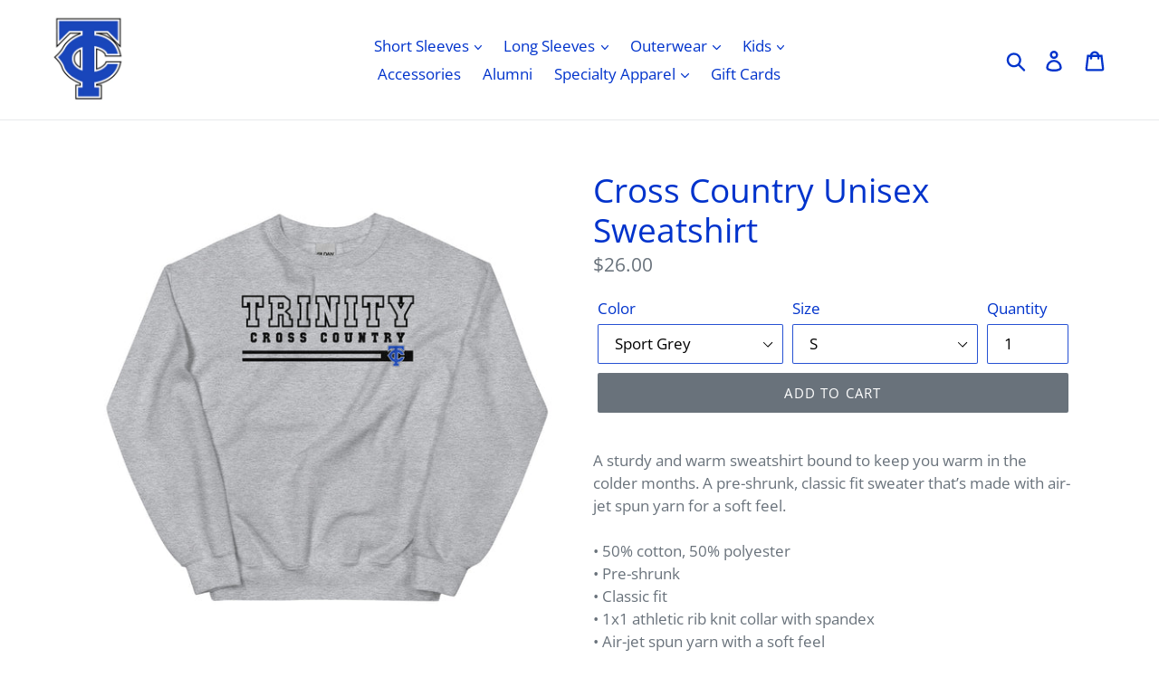

--- FILE ---
content_type: text/html; charset=utf-8
request_url: https://tcaconquerorstore.com/products/cross-country-unisex-sweatshirt-3
body_size: 27139
content:
<!doctype html>
<!--[if IE 9]> <html class="ie9 no-js" lang="en"> <![endif]-->
<!--[if (gt IE 9)|!(IE)]><!--> <html class="no-js" lang="en"> <!--<![endif]-->
<head>
  <meta charset="utf-8">
  <meta http-equiv="X-UA-Compatible" content="IE=edge,chrome=1">
  <meta name="viewport" content="width=device-width,initial-scale=1">
  <meta name="theme-color" content="#69727b">
  <link rel="canonical" href="https://tcaconquerorstore.com/products/cross-country-unisex-sweatshirt-3"><link rel="shortcut icon" href="//tcaconquerorstore.com/cdn/shop/files/insta_profile_pic_1_32x32.jpg?v=1623862202" type="image/png"><title>Cross Country Unisex Sweatshirt
&ndash; Conqueror Store</title><meta name="description" content="A sturdy and warm sweatshirt bound to keep you warm in the colder months. A pre-shrunk, classic fit sweater that’s made with air-jet spun yarn for a soft feel. • 50% cotton, 50% polyester • Pre-shrunk • Classic fit • 1x1 athletic rib knit collar with spandex • Air-jet spun yarn with a soft feel • Double-needle stitched"><!-- /snippets/social-meta-tags.liquid -->




<meta property="og:site_name" content="Conqueror Store">
<meta property="og:url" content="https://tcaconquerorstore.com/products/cross-country-unisex-sweatshirt-3">
<meta property="og:title" content="Cross Country Unisex Sweatshirt">
<meta property="og:type" content="product">
<meta property="og:description" content="A sturdy and warm sweatshirt bound to keep you warm in the colder months. A pre-shrunk, classic fit sweater that’s made with air-jet spun yarn for a soft feel. • 50% cotton, 50% polyester • Pre-shrunk • Classic fit • 1x1 athletic rib knit collar with spandex • Air-jet spun yarn with a soft feel • Double-needle stitched">

  <meta property="og:price:amount" content="26.00">
  <meta property="og:price:currency" content="USD">

<meta property="og:image" content="http://tcaconquerorstore.com/cdn/shop/files/unisex-crew-neck-sweatshirt-sport-grey-front-665f54b3784dd_1200x1200.jpg?v=1717523652"><meta property="og:image" content="http://tcaconquerorstore.com/cdn/shop/files/unisex-crew-neck-sweatshirt-white-front-665f54b37a3ae_1200x1200.jpg?v=1717523654">
<meta property="og:image:secure_url" content="https://tcaconquerorstore.com/cdn/shop/files/unisex-crew-neck-sweatshirt-sport-grey-front-665f54b3784dd_1200x1200.jpg?v=1717523652"><meta property="og:image:secure_url" content="https://tcaconquerorstore.com/cdn/shop/files/unisex-crew-neck-sweatshirt-white-front-665f54b37a3ae_1200x1200.jpg?v=1717523654">


  <meta name="twitter:site" content="@TCAJAX">

<meta name="twitter:card" content="summary_large_image">
<meta name="twitter:title" content="Cross Country Unisex Sweatshirt">
<meta name="twitter:description" content="A sturdy and warm sweatshirt bound to keep you warm in the colder months. A pre-shrunk, classic fit sweater that’s made with air-jet spun yarn for a soft feel. • 50% cotton, 50% polyester • Pre-shrunk • Classic fit • 1x1 athletic rib knit collar with spandex • Air-jet spun yarn with a soft feel • Double-needle stitched">


  <link href="//tcaconquerorstore.com/cdn/shop/t/1/assets/theme.scss.css?v=175530079950097008091763130669" rel="stylesheet" type="text/css" media="all" />

  <script>
    var theme = {
      strings: {
        addToCart: "Add to cart",
        soldOut: "Sold out",
        unavailable: "Unavailable",
        regularPrice: "Regular price",
        sale: "Sale",
        showMore: "Show More",
        showLess: "Show Less",
        addressError: "Error looking up that address",
        addressNoResults: "No results for that address",
        addressQueryLimit: "You have exceeded the Google API usage limit. Consider upgrading to a \u003ca href=\"https:\/\/developers.google.com\/maps\/premium\/usage-limits\"\u003ePremium Plan\u003c\/a\u003e.",
        authError: "There was a problem authenticating your Google Maps account.",
        newWindow: "Opens in a new window.",
        external: "Opens external website.",
        newWindowExternal: "Opens external website in a new window."
      },
      moneyFormat: "${{amount}}"
    }

    document.documentElement.className = document.documentElement.className.replace('no-js', 'js');
  </script>

  <!--[if (lte IE 9) ]><script src="//tcaconquerorstore.com/cdn/shop/t/1/assets/match-media.min.js?v=22265819453975888031532982004" type="text/javascript"></script><![endif]--><!--[if (gt IE 9)|!(IE)]><!--><script src="//tcaconquerorstore.com/cdn/shop/t/1/assets/lazysizes.js?v=68441465964607740661532982004" async="async"></script><!--<![endif]-->
  <!--[if lte IE 9]><script src="//tcaconquerorstore.com/cdn/shop/t/1/assets/lazysizes.min.js?v=116"></script><![endif]-->

  <!--[if (gt IE 9)|!(IE)]><!--><script src="//tcaconquerorstore.com/cdn/shop/t/1/assets/vendor.js?v=121857302354663160541532982005" defer="defer"></script><!--<![endif]-->
  <!--[if lte IE 9]><script src="//tcaconquerorstore.com/cdn/shop/t/1/assets/vendor.js?v=121857302354663160541532982005"></script><![endif]-->

  <!--[if (gt IE 9)|!(IE)]><!--><script src="//tcaconquerorstore.com/cdn/shop/t/1/assets/theme.js?v=34611478454016113181639150921" defer="defer"></script><!--<![endif]-->
  <!--[if lte IE 9]><script src="//tcaconquerorstore.com/cdn/shop/t/1/assets/theme.js?v=34611478454016113181639150921"></script><![endif]-->

  <script>window.performance && window.performance.mark && window.performance.mark('shopify.content_for_header.start');</script><meta id="shopify-digital-wallet" name="shopify-digital-wallet" content="/1780023363/digital_wallets/dialog">
<meta name="shopify-checkout-api-token" content="bfc1556e5961afa44a100733ef677fde">
<link rel="alternate" type="application/json+oembed" href="https://tcaconquerorstore.com/products/cross-country-unisex-sweatshirt-3.oembed">
<script async="async" src="/checkouts/internal/preloads.js?locale=en-US"></script>
<link rel="preconnect" href="https://shop.app" crossorigin="anonymous">
<script async="async" src="https://shop.app/checkouts/internal/preloads.js?locale=en-US&shop_id=1780023363" crossorigin="anonymous"></script>
<script id="apple-pay-shop-capabilities" type="application/json">{"shopId":1780023363,"countryCode":"US","currencyCode":"USD","merchantCapabilities":["supports3DS"],"merchantId":"gid:\/\/shopify\/Shop\/1780023363","merchantName":"Conqueror Store","requiredBillingContactFields":["postalAddress","email"],"requiredShippingContactFields":["postalAddress","email"],"shippingType":"shipping","supportedNetworks":["visa","masterCard","amex","discover","elo","jcb"],"total":{"type":"pending","label":"Conqueror Store","amount":"1.00"},"shopifyPaymentsEnabled":true,"supportsSubscriptions":true}</script>
<script id="shopify-features" type="application/json">{"accessToken":"bfc1556e5961afa44a100733ef677fde","betas":["rich-media-storefront-analytics"],"domain":"tcaconquerorstore.com","predictiveSearch":true,"shopId":1780023363,"locale":"en"}</script>
<script>var Shopify = Shopify || {};
Shopify.shop = "tc-gear.myshopify.com";
Shopify.locale = "en";
Shopify.currency = {"active":"USD","rate":"1.0"};
Shopify.country = "US";
Shopify.theme = {"name":"Debut","id":32869154883,"schema_name":"Debut","schema_version":"7.1.0","theme_store_id":796,"role":"main"};
Shopify.theme.handle = "null";
Shopify.theme.style = {"id":null,"handle":null};
Shopify.cdnHost = "tcaconquerorstore.com/cdn";
Shopify.routes = Shopify.routes || {};
Shopify.routes.root = "/";</script>
<script type="module">!function(o){(o.Shopify=o.Shopify||{}).modules=!0}(window);</script>
<script>!function(o){function n(){var o=[];function n(){o.push(Array.prototype.slice.apply(arguments))}return n.q=o,n}var t=o.Shopify=o.Shopify||{};t.loadFeatures=n(),t.autoloadFeatures=n()}(window);</script>
<script>
  window.ShopifyPay = window.ShopifyPay || {};
  window.ShopifyPay.apiHost = "shop.app\/pay";
  window.ShopifyPay.redirectState = null;
</script>
<script id="shop-js-analytics" type="application/json">{"pageType":"product"}</script>
<script defer="defer" async type="module" src="//tcaconquerorstore.com/cdn/shopifycloud/shop-js/modules/v2/client.init-shop-cart-sync_BdyHc3Nr.en.esm.js"></script>
<script defer="defer" async type="module" src="//tcaconquerorstore.com/cdn/shopifycloud/shop-js/modules/v2/chunk.common_Daul8nwZ.esm.js"></script>
<script type="module">
  await import("//tcaconquerorstore.com/cdn/shopifycloud/shop-js/modules/v2/client.init-shop-cart-sync_BdyHc3Nr.en.esm.js");
await import("//tcaconquerorstore.com/cdn/shopifycloud/shop-js/modules/v2/chunk.common_Daul8nwZ.esm.js");

  window.Shopify.SignInWithShop?.initShopCartSync?.({"fedCMEnabled":true,"windoidEnabled":true});

</script>
<script>
  window.Shopify = window.Shopify || {};
  if (!window.Shopify.featureAssets) window.Shopify.featureAssets = {};
  window.Shopify.featureAssets['shop-js'] = {"shop-cart-sync":["modules/v2/client.shop-cart-sync_QYOiDySF.en.esm.js","modules/v2/chunk.common_Daul8nwZ.esm.js"],"init-fed-cm":["modules/v2/client.init-fed-cm_DchLp9rc.en.esm.js","modules/v2/chunk.common_Daul8nwZ.esm.js"],"shop-button":["modules/v2/client.shop-button_OV7bAJc5.en.esm.js","modules/v2/chunk.common_Daul8nwZ.esm.js"],"init-windoid":["modules/v2/client.init-windoid_DwxFKQ8e.en.esm.js","modules/v2/chunk.common_Daul8nwZ.esm.js"],"shop-cash-offers":["modules/v2/client.shop-cash-offers_DWtL6Bq3.en.esm.js","modules/v2/chunk.common_Daul8nwZ.esm.js","modules/v2/chunk.modal_CQq8HTM6.esm.js"],"shop-toast-manager":["modules/v2/client.shop-toast-manager_CX9r1SjA.en.esm.js","modules/v2/chunk.common_Daul8nwZ.esm.js"],"init-shop-email-lookup-coordinator":["modules/v2/client.init-shop-email-lookup-coordinator_UhKnw74l.en.esm.js","modules/v2/chunk.common_Daul8nwZ.esm.js"],"pay-button":["modules/v2/client.pay-button_DzxNnLDY.en.esm.js","modules/v2/chunk.common_Daul8nwZ.esm.js"],"avatar":["modules/v2/client.avatar_BTnouDA3.en.esm.js"],"init-shop-cart-sync":["modules/v2/client.init-shop-cart-sync_BdyHc3Nr.en.esm.js","modules/v2/chunk.common_Daul8nwZ.esm.js"],"shop-login-button":["modules/v2/client.shop-login-button_D8B466_1.en.esm.js","modules/v2/chunk.common_Daul8nwZ.esm.js","modules/v2/chunk.modal_CQq8HTM6.esm.js"],"init-customer-accounts-sign-up":["modules/v2/client.init-customer-accounts-sign-up_C8fpPm4i.en.esm.js","modules/v2/client.shop-login-button_D8B466_1.en.esm.js","modules/v2/chunk.common_Daul8nwZ.esm.js","modules/v2/chunk.modal_CQq8HTM6.esm.js"],"init-shop-for-new-customer-accounts":["modules/v2/client.init-shop-for-new-customer-accounts_CVTO0Ztu.en.esm.js","modules/v2/client.shop-login-button_D8B466_1.en.esm.js","modules/v2/chunk.common_Daul8nwZ.esm.js","modules/v2/chunk.modal_CQq8HTM6.esm.js"],"init-customer-accounts":["modules/v2/client.init-customer-accounts_dRgKMfrE.en.esm.js","modules/v2/client.shop-login-button_D8B466_1.en.esm.js","modules/v2/chunk.common_Daul8nwZ.esm.js","modules/v2/chunk.modal_CQq8HTM6.esm.js"],"shop-follow-button":["modules/v2/client.shop-follow-button_CkZpjEct.en.esm.js","modules/v2/chunk.common_Daul8nwZ.esm.js","modules/v2/chunk.modal_CQq8HTM6.esm.js"],"lead-capture":["modules/v2/client.lead-capture_BntHBhfp.en.esm.js","modules/v2/chunk.common_Daul8nwZ.esm.js","modules/v2/chunk.modal_CQq8HTM6.esm.js"],"checkout-modal":["modules/v2/client.checkout-modal_CfxcYbTm.en.esm.js","modules/v2/chunk.common_Daul8nwZ.esm.js","modules/v2/chunk.modal_CQq8HTM6.esm.js"],"shop-login":["modules/v2/client.shop-login_Da4GZ2H6.en.esm.js","modules/v2/chunk.common_Daul8nwZ.esm.js","modules/v2/chunk.modal_CQq8HTM6.esm.js"],"payment-terms":["modules/v2/client.payment-terms_MV4M3zvL.en.esm.js","modules/v2/chunk.common_Daul8nwZ.esm.js","modules/v2/chunk.modal_CQq8HTM6.esm.js"]};
</script>
<script>(function() {
  var isLoaded = false;
  function asyncLoad() {
    if (isLoaded) return;
    isLoaded = true;
    var urls = ["\/\/cdn.shopify.com\/proxy\/825b132340774f304ee7cdf76abeadb846c2419534ee8bdbaf0f927739f48cc4\/static.cdn.printful.com\/static\/js\/external\/shopify-product-customizer.js?v=0.28\u0026shop=tc-gear.myshopify.com\u0026sp-cache-control=cHVibGljLCBtYXgtYWdlPTkwMA"];
    for (var i = 0; i < urls.length; i++) {
      var s = document.createElement('script');
      s.type = 'text/javascript';
      s.async = true;
      s.src = urls[i];
      var x = document.getElementsByTagName('script')[0];
      x.parentNode.insertBefore(s, x);
    }
  };
  if(window.attachEvent) {
    window.attachEvent('onload', asyncLoad);
  } else {
    window.addEventListener('load', asyncLoad, false);
  }
})();</script>
<script id="__st">var __st={"a":1780023363,"offset":-18000,"reqid":"b2ab03b1-aa24-4c34-ba43-a97ef856a9c7-1768963241","pageurl":"tcaconquerorstore.com\/products\/cross-country-unisex-sweatshirt-3","u":"82ab704851d5","p":"product","rtyp":"product","rid":7210080501827};</script>
<script>window.ShopifyPaypalV4VisibilityTracking = true;</script>
<script id="captcha-bootstrap">!function(){'use strict';const t='contact',e='account',n='new_comment',o=[[t,t],['blogs',n],['comments',n],[t,'customer']],c=[[e,'customer_login'],[e,'guest_login'],[e,'recover_customer_password'],[e,'create_customer']],r=t=>t.map((([t,e])=>`form[action*='/${t}']:not([data-nocaptcha='true']) input[name='form_type'][value='${e}']`)).join(','),a=t=>()=>t?[...document.querySelectorAll(t)].map((t=>t.form)):[];function s(){const t=[...o],e=r(t);return a(e)}const i='password',u='form_key',d=['recaptcha-v3-token','g-recaptcha-response','h-captcha-response',i],f=()=>{try{return window.sessionStorage}catch{return}},m='__shopify_v',_=t=>t.elements[u];function p(t,e,n=!1){try{const o=window.sessionStorage,c=JSON.parse(o.getItem(e)),{data:r}=function(t){const{data:e,action:n}=t;return t[m]||n?{data:e,action:n}:{data:t,action:n}}(c);for(const[e,n]of Object.entries(r))t.elements[e]&&(t.elements[e].value=n);n&&o.removeItem(e)}catch(o){console.error('form repopulation failed',{error:o})}}const l='form_type',E='cptcha';function T(t){t.dataset[E]=!0}const w=window,h=w.document,L='Shopify',v='ce_forms',y='captcha';let A=!1;((t,e)=>{const n=(g='f06e6c50-85a8-45c8-87d0-21a2b65856fe',I='https://cdn.shopify.com/shopifycloud/storefront-forms-hcaptcha/ce_storefront_forms_captcha_hcaptcha.v1.5.2.iife.js',D={infoText:'Protected by hCaptcha',privacyText:'Privacy',termsText:'Terms'},(t,e,n)=>{const o=w[L][v],c=o.bindForm;if(c)return c(t,g,e,D).then(n);var r;o.q.push([[t,g,e,D],n]),r=I,A||(h.body.append(Object.assign(h.createElement('script'),{id:'captcha-provider',async:!0,src:r})),A=!0)});var g,I,D;w[L]=w[L]||{},w[L][v]=w[L][v]||{},w[L][v].q=[],w[L][y]=w[L][y]||{},w[L][y].protect=function(t,e){n(t,void 0,e),T(t)},Object.freeze(w[L][y]),function(t,e,n,w,h,L){const[v,y,A,g]=function(t,e,n){const i=e?o:[],u=t?c:[],d=[...i,...u],f=r(d),m=r(i),_=r(d.filter((([t,e])=>n.includes(e))));return[a(f),a(m),a(_),s()]}(w,h,L),I=t=>{const e=t.target;return e instanceof HTMLFormElement?e:e&&e.form},D=t=>v().includes(t);t.addEventListener('submit',(t=>{const e=I(t);if(!e)return;const n=D(e)&&!e.dataset.hcaptchaBound&&!e.dataset.recaptchaBound,o=_(e),c=g().includes(e)&&(!o||!o.value);(n||c)&&t.preventDefault(),c&&!n&&(function(t){try{if(!f())return;!function(t){const e=f();if(!e)return;const n=_(t);if(!n)return;const o=n.value;o&&e.removeItem(o)}(t);const e=Array.from(Array(32),(()=>Math.random().toString(36)[2])).join('');!function(t,e){_(t)||t.append(Object.assign(document.createElement('input'),{type:'hidden',name:u})),t.elements[u].value=e}(t,e),function(t,e){const n=f();if(!n)return;const o=[...t.querySelectorAll(`input[type='${i}']`)].map((({name:t})=>t)),c=[...d,...o],r={};for(const[a,s]of new FormData(t).entries())c.includes(a)||(r[a]=s);n.setItem(e,JSON.stringify({[m]:1,action:t.action,data:r}))}(t,e)}catch(e){console.error('failed to persist form',e)}}(e),e.submit())}));const S=(t,e)=>{t&&!t.dataset[E]&&(n(t,e.some((e=>e===t))),T(t))};for(const o of['focusin','change'])t.addEventListener(o,(t=>{const e=I(t);D(e)&&S(e,y())}));const B=e.get('form_key'),M=e.get(l),P=B&&M;t.addEventListener('DOMContentLoaded',(()=>{const t=y();if(P)for(const e of t)e.elements[l].value===M&&p(e,B);[...new Set([...A(),...v().filter((t=>'true'===t.dataset.shopifyCaptcha))])].forEach((e=>S(e,t)))}))}(h,new URLSearchParams(w.location.search),n,t,e,['guest_login'])})(!0,!0)}();</script>
<script integrity="sha256-4kQ18oKyAcykRKYeNunJcIwy7WH5gtpwJnB7kiuLZ1E=" data-source-attribution="shopify.loadfeatures" defer="defer" src="//tcaconquerorstore.com/cdn/shopifycloud/storefront/assets/storefront/load_feature-a0a9edcb.js" crossorigin="anonymous"></script>
<script crossorigin="anonymous" defer="defer" src="//tcaconquerorstore.com/cdn/shopifycloud/storefront/assets/shopify_pay/storefront-65b4c6d7.js?v=20250812"></script>
<script data-source-attribution="shopify.dynamic_checkout.dynamic.init">var Shopify=Shopify||{};Shopify.PaymentButton=Shopify.PaymentButton||{isStorefrontPortableWallets:!0,init:function(){window.Shopify.PaymentButton.init=function(){};var t=document.createElement("script");t.src="https://tcaconquerorstore.com/cdn/shopifycloud/portable-wallets/latest/portable-wallets.en.js",t.type="module",document.head.appendChild(t)}};
</script>
<script data-source-attribution="shopify.dynamic_checkout.buyer_consent">
  function portableWalletsHideBuyerConsent(e){var t=document.getElementById("shopify-buyer-consent"),n=document.getElementById("shopify-subscription-policy-button");t&&n&&(t.classList.add("hidden"),t.setAttribute("aria-hidden","true"),n.removeEventListener("click",e))}function portableWalletsShowBuyerConsent(e){var t=document.getElementById("shopify-buyer-consent"),n=document.getElementById("shopify-subscription-policy-button");t&&n&&(t.classList.remove("hidden"),t.removeAttribute("aria-hidden"),n.addEventListener("click",e))}window.Shopify?.PaymentButton&&(window.Shopify.PaymentButton.hideBuyerConsent=portableWalletsHideBuyerConsent,window.Shopify.PaymentButton.showBuyerConsent=portableWalletsShowBuyerConsent);
</script>
<script data-source-attribution="shopify.dynamic_checkout.cart.bootstrap">document.addEventListener("DOMContentLoaded",(function(){function t(){return document.querySelector("shopify-accelerated-checkout-cart, shopify-accelerated-checkout")}if(t())Shopify.PaymentButton.init();else{new MutationObserver((function(e,n){t()&&(Shopify.PaymentButton.init(),n.disconnect())})).observe(document.body,{childList:!0,subtree:!0})}}));
</script>
<link id="shopify-accelerated-checkout-styles" rel="stylesheet" media="screen" href="https://tcaconquerorstore.com/cdn/shopifycloud/portable-wallets/latest/accelerated-checkout-backwards-compat.css" crossorigin="anonymous">
<style id="shopify-accelerated-checkout-cart">
        #shopify-buyer-consent {
  margin-top: 1em;
  display: inline-block;
  width: 100%;
}

#shopify-buyer-consent.hidden {
  display: none;
}

#shopify-subscription-policy-button {
  background: none;
  border: none;
  padding: 0;
  text-decoration: underline;
  font-size: inherit;
  cursor: pointer;
}

#shopify-subscription-policy-button::before {
  box-shadow: none;
}

      </style>

<script>window.performance && window.performance.mark && window.performance.mark('shopify.content_for_header.end');</script>
<link href="https://monorail-edge.shopifysvc.com" rel="dns-prefetch">
<script>(function(){if ("sendBeacon" in navigator && "performance" in window) {try {var session_token_from_headers = performance.getEntriesByType('navigation')[0].serverTiming.find(x => x.name == '_s').description;} catch {var session_token_from_headers = undefined;}var session_cookie_matches = document.cookie.match(/_shopify_s=([^;]*)/);var session_token_from_cookie = session_cookie_matches && session_cookie_matches.length === 2 ? session_cookie_matches[1] : "";var session_token = session_token_from_headers || session_token_from_cookie || "";function handle_abandonment_event(e) {var entries = performance.getEntries().filter(function(entry) {return /monorail-edge.shopifysvc.com/.test(entry.name);});if (!window.abandonment_tracked && entries.length === 0) {window.abandonment_tracked = true;var currentMs = Date.now();var navigation_start = performance.timing.navigationStart;var payload = {shop_id: 1780023363,url: window.location.href,navigation_start,duration: currentMs - navigation_start,session_token,page_type: "product"};window.navigator.sendBeacon("https://monorail-edge.shopifysvc.com/v1/produce", JSON.stringify({schema_id: "online_store_buyer_site_abandonment/1.1",payload: payload,metadata: {event_created_at_ms: currentMs,event_sent_at_ms: currentMs}}));}}window.addEventListener('pagehide', handle_abandonment_event);}}());</script>
<script id="web-pixels-manager-setup">(function e(e,d,r,n,o){if(void 0===o&&(o={}),!Boolean(null===(a=null===(i=window.Shopify)||void 0===i?void 0:i.analytics)||void 0===a?void 0:a.replayQueue)){var i,a;window.Shopify=window.Shopify||{};var t=window.Shopify;t.analytics=t.analytics||{};var s=t.analytics;s.replayQueue=[],s.publish=function(e,d,r){return s.replayQueue.push([e,d,r]),!0};try{self.performance.mark("wpm:start")}catch(e){}var l=function(){var e={modern:/Edge?\/(1{2}[4-9]|1[2-9]\d|[2-9]\d{2}|\d{4,})\.\d+(\.\d+|)|Firefox\/(1{2}[4-9]|1[2-9]\d|[2-9]\d{2}|\d{4,})\.\d+(\.\d+|)|Chrom(ium|e)\/(9{2}|\d{3,})\.\d+(\.\d+|)|(Maci|X1{2}).+ Version\/(15\.\d+|(1[6-9]|[2-9]\d|\d{3,})\.\d+)([,.]\d+|)( \(\w+\)|)( Mobile\/\w+|) Safari\/|Chrome.+OPR\/(9{2}|\d{3,})\.\d+\.\d+|(CPU[ +]OS|iPhone[ +]OS|CPU[ +]iPhone|CPU IPhone OS|CPU iPad OS)[ +]+(15[._]\d+|(1[6-9]|[2-9]\d|\d{3,})[._]\d+)([._]\d+|)|Android:?[ /-](13[3-9]|1[4-9]\d|[2-9]\d{2}|\d{4,})(\.\d+|)(\.\d+|)|Android.+Firefox\/(13[5-9]|1[4-9]\d|[2-9]\d{2}|\d{4,})\.\d+(\.\d+|)|Android.+Chrom(ium|e)\/(13[3-9]|1[4-9]\d|[2-9]\d{2}|\d{4,})\.\d+(\.\d+|)|SamsungBrowser\/([2-9]\d|\d{3,})\.\d+/,legacy:/Edge?\/(1[6-9]|[2-9]\d|\d{3,})\.\d+(\.\d+|)|Firefox\/(5[4-9]|[6-9]\d|\d{3,})\.\d+(\.\d+|)|Chrom(ium|e)\/(5[1-9]|[6-9]\d|\d{3,})\.\d+(\.\d+|)([\d.]+$|.*Safari\/(?![\d.]+ Edge\/[\d.]+$))|(Maci|X1{2}).+ Version\/(10\.\d+|(1[1-9]|[2-9]\d|\d{3,})\.\d+)([,.]\d+|)( \(\w+\)|)( Mobile\/\w+|) Safari\/|Chrome.+OPR\/(3[89]|[4-9]\d|\d{3,})\.\d+\.\d+|(CPU[ +]OS|iPhone[ +]OS|CPU[ +]iPhone|CPU IPhone OS|CPU iPad OS)[ +]+(10[._]\d+|(1[1-9]|[2-9]\d|\d{3,})[._]\d+)([._]\d+|)|Android:?[ /-](13[3-9]|1[4-9]\d|[2-9]\d{2}|\d{4,})(\.\d+|)(\.\d+|)|Mobile Safari.+OPR\/([89]\d|\d{3,})\.\d+\.\d+|Android.+Firefox\/(13[5-9]|1[4-9]\d|[2-9]\d{2}|\d{4,})\.\d+(\.\d+|)|Android.+Chrom(ium|e)\/(13[3-9]|1[4-9]\d|[2-9]\d{2}|\d{4,})\.\d+(\.\d+|)|Android.+(UC? ?Browser|UCWEB|U3)[ /]?(15\.([5-9]|\d{2,})|(1[6-9]|[2-9]\d|\d{3,})\.\d+)\.\d+|SamsungBrowser\/(5\.\d+|([6-9]|\d{2,})\.\d+)|Android.+MQ{2}Browser\/(14(\.(9|\d{2,})|)|(1[5-9]|[2-9]\d|\d{3,})(\.\d+|))(\.\d+|)|K[Aa][Ii]OS\/(3\.\d+|([4-9]|\d{2,})\.\d+)(\.\d+|)/},d=e.modern,r=e.legacy,n=navigator.userAgent;return n.match(d)?"modern":n.match(r)?"legacy":"unknown"}(),u="modern"===l?"modern":"legacy",c=(null!=n?n:{modern:"",legacy:""})[u],f=function(e){return[e.baseUrl,"/wpm","/b",e.hashVersion,"modern"===e.buildTarget?"m":"l",".js"].join("")}({baseUrl:d,hashVersion:r,buildTarget:u}),m=function(e){var d=e.version,r=e.bundleTarget,n=e.surface,o=e.pageUrl,i=e.monorailEndpoint;return{emit:function(e){var a=e.status,t=e.errorMsg,s=(new Date).getTime(),l=JSON.stringify({metadata:{event_sent_at_ms:s},events:[{schema_id:"web_pixels_manager_load/3.1",payload:{version:d,bundle_target:r,page_url:o,status:a,surface:n,error_msg:t},metadata:{event_created_at_ms:s}}]});if(!i)return console&&console.warn&&console.warn("[Web Pixels Manager] No Monorail endpoint provided, skipping logging."),!1;try{return self.navigator.sendBeacon.bind(self.navigator)(i,l)}catch(e){}var u=new XMLHttpRequest;try{return u.open("POST",i,!0),u.setRequestHeader("Content-Type","text/plain"),u.send(l),!0}catch(e){return console&&console.warn&&console.warn("[Web Pixels Manager] Got an unhandled error while logging to Monorail."),!1}}}}({version:r,bundleTarget:l,surface:e.surface,pageUrl:self.location.href,monorailEndpoint:e.monorailEndpoint});try{o.browserTarget=l,function(e){var d=e.src,r=e.async,n=void 0===r||r,o=e.onload,i=e.onerror,a=e.sri,t=e.scriptDataAttributes,s=void 0===t?{}:t,l=document.createElement("script"),u=document.querySelector("head"),c=document.querySelector("body");if(l.async=n,l.src=d,a&&(l.integrity=a,l.crossOrigin="anonymous"),s)for(var f in s)if(Object.prototype.hasOwnProperty.call(s,f))try{l.dataset[f]=s[f]}catch(e){}if(o&&l.addEventListener("load",o),i&&l.addEventListener("error",i),u)u.appendChild(l);else{if(!c)throw new Error("Did not find a head or body element to append the script");c.appendChild(l)}}({src:f,async:!0,onload:function(){if(!function(){var e,d;return Boolean(null===(d=null===(e=window.Shopify)||void 0===e?void 0:e.analytics)||void 0===d?void 0:d.initialized)}()){var d=window.webPixelsManager.init(e)||void 0;if(d){var r=window.Shopify.analytics;r.replayQueue.forEach((function(e){var r=e[0],n=e[1],o=e[2];d.publishCustomEvent(r,n,o)})),r.replayQueue=[],r.publish=d.publishCustomEvent,r.visitor=d.visitor,r.initialized=!0}}},onerror:function(){return m.emit({status:"failed",errorMsg:"".concat(f," has failed to load")})},sri:function(e){var d=/^sha384-[A-Za-z0-9+/=]+$/;return"string"==typeof e&&d.test(e)}(c)?c:"",scriptDataAttributes:o}),m.emit({status:"loading"})}catch(e){m.emit({status:"failed",errorMsg:(null==e?void 0:e.message)||"Unknown error"})}}})({shopId: 1780023363,storefrontBaseUrl: "https://tcaconquerorstore.com",extensionsBaseUrl: "https://extensions.shopifycdn.com/cdn/shopifycloud/web-pixels-manager",monorailEndpoint: "https://monorail-edge.shopifysvc.com/unstable/produce_batch",surface: "storefront-renderer",enabledBetaFlags: ["2dca8a86"],webPixelsConfigList: [{"id":"916521027","configuration":"{\"storeIdentity\":\"tc-gear.myshopify.com\",\"baseURL\":\"https:\\\/\\\/api.printful.com\\\/shopify-pixels\"}","eventPayloadVersion":"v1","runtimeContext":"STRICT","scriptVersion":"74f275712857ab41bea9d998dcb2f9da","type":"APP","apiClientId":156624,"privacyPurposes":["ANALYTICS","MARKETING","SALE_OF_DATA"],"dataSharingAdjustments":{"protectedCustomerApprovalScopes":["read_customer_address","read_customer_email","read_customer_name","read_customer_personal_data","read_customer_phone"]}},{"id":"shopify-app-pixel","configuration":"{}","eventPayloadVersion":"v1","runtimeContext":"STRICT","scriptVersion":"0450","apiClientId":"shopify-pixel","type":"APP","privacyPurposes":["ANALYTICS","MARKETING"]},{"id":"shopify-custom-pixel","eventPayloadVersion":"v1","runtimeContext":"LAX","scriptVersion":"0450","apiClientId":"shopify-pixel","type":"CUSTOM","privacyPurposes":["ANALYTICS","MARKETING"]}],isMerchantRequest: false,initData: {"shop":{"name":"Conqueror Store","paymentSettings":{"currencyCode":"USD"},"myshopifyDomain":"tc-gear.myshopify.com","countryCode":"US","storefrontUrl":"https:\/\/tcaconquerorstore.com"},"customer":null,"cart":null,"checkout":null,"productVariants":[{"price":{"amount":26.0,"currencyCode":"USD"},"product":{"title":"Cross Country Unisex Sweatshirt","vendor":"Conqueror Store","id":"7210080501827","untranslatedTitle":"Cross Country Unisex Sweatshirt","url":"\/products\/cross-country-unisex-sweatshirt-3","type":""},"id":"41517431849027","image":{"src":"\/\/tcaconquerorstore.com\/cdn\/shop\/files\/unisex-crew-neck-sweatshirt-sport-grey-front-665f54b3784dd.jpg?v=1717523652"},"sku":"8660310_5514","title":"Sport Grey \/ S","untranslatedTitle":"Sport Grey \/ S"},{"price":{"amount":26.0,"currencyCode":"USD"},"product":{"title":"Cross Country Unisex Sweatshirt","vendor":"Conqueror Store","id":"7210080501827","untranslatedTitle":"Cross Country Unisex Sweatshirt","url":"\/products\/cross-country-unisex-sweatshirt-3","type":""},"id":"41517431881795","image":{"src":"\/\/tcaconquerorstore.com\/cdn\/shop\/files\/unisex-crew-neck-sweatshirt-sport-grey-front-665f54b3784dd.jpg?v=1717523652"},"sku":"8660310_5515","title":"Sport Grey \/ M","untranslatedTitle":"Sport Grey \/ M"},{"price":{"amount":26.0,"currencyCode":"USD"},"product":{"title":"Cross Country Unisex Sweatshirt","vendor":"Conqueror Store","id":"7210080501827","untranslatedTitle":"Cross Country Unisex Sweatshirt","url":"\/products\/cross-country-unisex-sweatshirt-3","type":""},"id":"41517431914563","image":{"src":"\/\/tcaconquerorstore.com\/cdn\/shop\/files\/unisex-crew-neck-sweatshirt-sport-grey-front-665f54b3784dd.jpg?v=1717523652"},"sku":"8660310_5516","title":"Sport Grey \/ L","untranslatedTitle":"Sport Grey \/ L"},{"price":{"amount":26.0,"currencyCode":"USD"},"product":{"title":"Cross Country Unisex Sweatshirt","vendor":"Conqueror Store","id":"7210080501827","untranslatedTitle":"Cross Country Unisex Sweatshirt","url":"\/products\/cross-country-unisex-sweatshirt-3","type":""},"id":"41517431947331","image":{"src":"\/\/tcaconquerorstore.com\/cdn\/shop\/files\/unisex-crew-neck-sweatshirt-sport-grey-front-665f54b3784dd.jpg?v=1717523652"},"sku":"8660310_5517","title":"Sport Grey \/ XL","untranslatedTitle":"Sport Grey \/ XL"},{"price":{"amount":28.0,"currencyCode":"USD"},"product":{"title":"Cross Country Unisex Sweatshirt","vendor":"Conqueror Store","id":"7210080501827","untranslatedTitle":"Cross Country Unisex Sweatshirt","url":"\/products\/cross-country-unisex-sweatshirt-3","type":""},"id":"41517431980099","image":{"src":"\/\/tcaconquerorstore.com\/cdn\/shop\/files\/unisex-crew-neck-sweatshirt-sport-grey-front-665f54b3784dd.jpg?v=1717523652"},"sku":"8660310_5518","title":"Sport Grey \/ 2XL","untranslatedTitle":"Sport Grey \/ 2XL"},{"price":{"amount":29.0,"currencyCode":"USD"},"product":{"title":"Cross Country Unisex Sweatshirt","vendor":"Conqueror Store","id":"7210080501827","untranslatedTitle":"Cross Country Unisex Sweatshirt","url":"\/products\/cross-country-unisex-sweatshirt-3","type":""},"id":"41517432012867","image":{"src":"\/\/tcaconquerorstore.com\/cdn\/shop\/files\/unisex-crew-neck-sweatshirt-sport-grey-front-665f54b3784dd.jpg?v=1717523652"},"sku":"8660310_5519","title":"Sport Grey \/ 3XL","untranslatedTitle":"Sport Grey \/ 3XL"},{"price":{"amount":26.0,"currencyCode":"USD"},"product":{"title":"Cross Country Unisex Sweatshirt","vendor":"Conqueror Store","id":"7210080501827","untranslatedTitle":"Cross Country Unisex Sweatshirt","url":"\/products\/cross-country-unisex-sweatshirt-3","type":""},"id":"41517432045635","image":{"src":"\/\/tcaconquerorstore.com\/cdn\/shop\/files\/unisex-crew-neck-sweatshirt-white-front-665f54b37a3ae.jpg?v=1717523654"},"sku":"8660310_5426","title":"White \/ S","untranslatedTitle":"White \/ S"},{"price":{"amount":26.0,"currencyCode":"USD"},"product":{"title":"Cross Country Unisex Sweatshirt","vendor":"Conqueror Store","id":"7210080501827","untranslatedTitle":"Cross Country Unisex Sweatshirt","url":"\/products\/cross-country-unisex-sweatshirt-3","type":""},"id":"41517432078403","image":{"src":"\/\/tcaconquerorstore.com\/cdn\/shop\/files\/unisex-crew-neck-sweatshirt-white-front-665f54b37a3ae.jpg?v=1717523654"},"sku":"8660310_5427","title":"White \/ M","untranslatedTitle":"White \/ M"},{"price":{"amount":26.0,"currencyCode":"USD"},"product":{"title":"Cross Country Unisex Sweatshirt","vendor":"Conqueror Store","id":"7210080501827","untranslatedTitle":"Cross Country Unisex Sweatshirt","url":"\/products\/cross-country-unisex-sweatshirt-3","type":""},"id":"41517432111171","image":{"src":"\/\/tcaconquerorstore.com\/cdn\/shop\/files\/unisex-crew-neck-sweatshirt-white-front-665f54b37a3ae.jpg?v=1717523654"},"sku":"8660310_5428","title":"White \/ L","untranslatedTitle":"White \/ L"},{"price":{"amount":26.0,"currencyCode":"USD"},"product":{"title":"Cross Country Unisex Sweatshirt","vendor":"Conqueror Store","id":"7210080501827","untranslatedTitle":"Cross Country Unisex Sweatshirt","url":"\/products\/cross-country-unisex-sweatshirt-3","type":""},"id":"41517432143939","image":{"src":"\/\/tcaconquerorstore.com\/cdn\/shop\/files\/unisex-crew-neck-sweatshirt-white-front-665f54b37a3ae.jpg?v=1717523654"},"sku":"8660310_5429","title":"White \/ XL","untranslatedTitle":"White \/ XL"},{"price":{"amount":28.0,"currencyCode":"USD"},"product":{"title":"Cross Country Unisex Sweatshirt","vendor":"Conqueror Store","id":"7210080501827","untranslatedTitle":"Cross Country Unisex Sweatshirt","url":"\/products\/cross-country-unisex-sweatshirt-3","type":""},"id":"41517432176707","image":{"src":"\/\/tcaconquerorstore.com\/cdn\/shop\/files\/unisex-crew-neck-sweatshirt-white-front-665f54b37a3ae.jpg?v=1717523654"},"sku":"8660310_5430","title":"White \/ 2XL","untranslatedTitle":"White \/ 2XL"},{"price":{"amount":29.0,"currencyCode":"USD"},"product":{"title":"Cross Country Unisex Sweatshirt","vendor":"Conqueror Store","id":"7210080501827","untranslatedTitle":"Cross Country Unisex Sweatshirt","url":"\/products\/cross-country-unisex-sweatshirt-3","type":""},"id":"41517432209475","image":{"src":"\/\/tcaconquerorstore.com\/cdn\/shop\/files\/unisex-crew-neck-sweatshirt-white-front-665f54b37a3ae.jpg?v=1717523654"},"sku":"8660310_5431","title":"White \/ 3XL","untranslatedTitle":"White \/ 3XL"}],"purchasingCompany":null},},"https://tcaconquerorstore.com/cdn","fcfee988w5aeb613cpc8e4bc33m6693e112",{"modern":"","legacy":""},{"shopId":"1780023363","storefrontBaseUrl":"https:\/\/tcaconquerorstore.com","extensionBaseUrl":"https:\/\/extensions.shopifycdn.com\/cdn\/shopifycloud\/web-pixels-manager","surface":"storefront-renderer","enabledBetaFlags":"[\"2dca8a86\"]","isMerchantRequest":"false","hashVersion":"fcfee988w5aeb613cpc8e4bc33m6693e112","publish":"custom","events":"[[\"page_viewed\",{}],[\"product_viewed\",{\"productVariant\":{\"price\":{\"amount\":26.0,\"currencyCode\":\"USD\"},\"product\":{\"title\":\"Cross Country Unisex Sweatshirt\",\"vendor\":\"Conqueror Store\",\"id\":\"7210080501827\",\"untranslatedTitle\":\"Cross Country Unisex Sweatshirt\",\"url\":\"\/products\/cross-country-unisex-sweatshirt-3\",\"type\":\"\"},\"id\":\"41517431849027\",\"image\":{\"src\":\"\/\/tcaconquerorstore.com\/cdn\/shop\/files\/unisex-crew-neck-sweatshirt-sport-grey-front-665f54b3784dd.jpg?v=1717523652\"},\"sku\":\"8660310_5514\",\"title\":\"Sport Grey \/ S\",\"untranslatedTitle\":\"Sport Grey \/ S\"}}]]"});</script><script>
  window.ShopifyAnalytics = window.ShopifyAnalytics || {};
  window.ShopifyAnalytics.meta = window.ShopifyAnalytics.meta || {};
  window.ShopifyAnalytics.meta.currency = 'USD';
  var meta = {"product":{"id":7210080501827,"gid":"gid:\/\/shopify\/Product\/7210080501827","vendor":"Conqueror Store","type":"","handle":"cross-country-unisex-sweatshirt-3","variants":[{"id":41517431849027,"price":2600,"name":"Cross Country Unisex Sweatshirt - Sport Grey \/ S","public_title":"Sport Grey \/ S","sku":"8660310_5514"},{"id":41517431881795,"price":2600,"name":"Cross Country Unisex Sweatshirt - Sport Grey \/ M","public_title":"Sport Grey \/ M","sku":"8660310_5515"},{"id":41517431914563,"price":2600,"name":"Cross Country Unisex Sweatshirt - Sport Grey \/ L","public_title":"Sport Grey \/ L","sku":"8660310_5516"},{"id":41517431947331,"price":2600,"name":"Cross Country Unisex Sweatshirt - Sport Grey \/ XL","public_title":"Sport Grey \/ XL","sku":"8660310_5517"},{"id":41517431980099,"price":2800,"name":"Cross Country Unisex Sweatshirt - Sport Grey \/ 2XL","public_title":"Sport Grey \/ 2XL","sku":"8660310_5518"},{"id":41517432012867,"price":2900,"name":"Cross Country Unisex Sweatshirt - Sport Grey \/ 3XL","public_title":"Sport Grey \/ 3XL","sku":"8660310_5519"},{"id":41517432045635,"price":2600,"name":"Cross Country Unisex Sweatshirt - White \/ S","public_title":"White \/ S","sku":"8660310_5426"},{"id":41517432078403,"price":2600,"name":"Cross Country Unisex Sweatshirt - White \/ M","public_title":"White \/ M","sku":"8660310_5427"},{"id":41517432111171,"price":2600,"name":"Cross Country Unisex Sweatshirt - White \/ L","public_title":"White \/ L","sku":"8660310_5428"},{"id":41517432143939,"price":2600,"name":"Cross Country Unisex Sweatshirt - White \/ XL","public_title":"White \/ XL","sku":"8660310_5429"},{"id":41517432176707,"price":2800,"name":"Cross Country Unisex Sweatshirt - White \/ 2XL","public_title":"White \/ 2XL","sku":"8660310_5430"},{"id":41517432209475,"price":2900,"name":"Cross Country Unisex Sweatshirt - White \/ 3XL","public_title":"White \/ 3XL","sku":"8660310_5431"}],"remote":false},"page":{"pageType":"product","resourceType":"product","resourceId":7210080501827,"requestId":"b2ab03b1-aa24-4c34-ba43-a97ef856a9c7-1768963241"}};
  for (var attr in meta) {
    window.ShopifyAnalytics.meta[attr] = meta[attr];
  }
</script>
<script class="analytics">
  (function () {
    var customDocumentWrite = function(content) {
      var jquery = null;

      if (window.jQuery) {
        jquery = window.jQuery;
      } else if (window.Checkout && window.Checkout.$) {
        jquery = window.Checkout.$;
      }

      if (jquery) {
        jquery('body').append(content);
      }
    };

    var hasLoggedConversion = function(token) {
      if (token) {
        return document.cookie.indexOf('loggedConversion=' + token) !== -1;
      }
      return false;
    }

    var setCookieIfConversion = function(token) {
      if (token) {
        var twoMonthsFromNow = new Date(Date.now());
        twoMonthsFromNow.setMonth(twoMonthsFromNow.getMonth() + 2);

        document.cookie = 'loggedConversion=' + token + '; expires=' + twoMonthsFromNow;
      }
    }

    var trekkie = window.ShopifyAnalytics.lib = window.trekkie = window.trekkie || [];
    if (trekkie.integrations) {
      return;
    }
    trekkie.methods = [
      'identify',
      'page',
      'ready',
      'track',
      'trackForm',
      'trackLink'
    ];
    trekkie.factory = function(method) {
      return function() {
        var args = Array.prototype.slice.call(arguments);
        args.unshift(method);
        trekkie.push(args);
        return trekkie;
      };
    };
    for (var i = 0; i < trekkie.methods.length; i++) {
      var key = trekkie.methods[i];
      trekkie[key] = trekkie.factory(key);
    }
    trekkie.load = function(config) {
      trekkie.config = config || {};
      trekkie.config.initialDocumentCookie = document.cookie;
      var first = document.getElementsByTagName('script')[0];
      var script = document.createElement('script');
      script.type = 'text/javascript';
      script.onerror = function(e) {
        var scriptFallback = document.createElement('script');
        scriptFallback.type = 'text/javascript';
        scriptFallback.onerror = function(error) {
                var Monorail = {
      produce: function produce(monorailDomain, schemaId, payload) {
        var currentMs = new Date().getTime();
        var event = {
          schema_id: schemaId,
          payload: payload,
          metadata: {
            event_created_at_ms: currentMs,
            event_sent_at_ms: currentMs
          }
        };
        return Monorail.sendRequest("https://" + monorailDomain + "/v1/produce", JSON.stringify(event));
      },
      sendRequest: function sendRequest(endpointUrl, payload) {
        // Try the sendBeacon API
        if (window && window.navigator && typeof window.navigator.sendBeacon === 'function' && typeof window.Blob === 'function' && !Monorail.isIos12()) {
          var blobData = new window.Blob([payload], {
            type: 'text/plain'
          });

          if (window.navigator.sendBeacon(endpointUrl, blobData)) {
            return true;
          } // sendBeacon was not successful

        } // XHR beacon

        var xhr = new XMLHttpRequest();

        try {
          xhr.open('POST', endpointUrl);
          xhr.setRequestHeader('Content-Type', 'text/plain');
          xhr.send(payload);
        } catch (e) {
          console.log(e);
        }

        return false;
      },
      isIos12: function isIos12() {
        return window.navigator.userAgent.lastIndexOf('iPhone; CPU iPhone OS 12_') !== -1 || window.navigator.userAgent.lastIndexOf('iPad; CPU OS 12_') !== -1;
      }
    };
    Monorail.produce('monorail-edge.shopifysvc.com',
      'trekkie_storefront_load_errors/1.1',
      {shop_id: 1780023363,
      theme_id: 32869154883,
      app_name: "storefront",
      context_url: window.location.href,
      source_url: "//tcaconquerorstore.com/cdn/s/trekkie.storefront.cd680fe47e6c39ca5d5df5f0a32d569bc48c0f27.min.js"});

        };
        scriptFallback.async = true;
        scriptFallback.src = '//tcaconquerorstore.com/cdn/s/trekkie.storefront.cd680fe47e6c39ca5d5df5f0a32d569bc48c0f27.min.js';
        first.parentNode.insertBefore(scriptFallback, first);
      };
      script.async = true;
      script.src = '//tcaconquerorstore.com/cdn/s/trekkie.storefront.cd680fe47e6c39ca5d5df5f0a32d569bc48c0f27.min.js';
      first.parentNode.insertBefore(script, first);
    };
    trekkie.load(
      {"Trekkie":{"appName":"storefront","development":false,"defaultAttributes":{"shopId":1780023363,"isMerchantRequest":null,"themeId":32869154883,"themeCityHash":"7202412910083468136","contentLanguage":"en","currency":"USD","eventMetadataId":"ea0d5f8f-162f-44a7-b0a9-b9f260872e63"},"isServerSideCookieWritingEnabled":true,"monorailRegion":"shop_domain","enabledBetaFlags":["65f19447"]},"Session Attribution":{},"S2S":{"facebookCapiEnabled":false,"source":"trekkie-storefront-renderer","apiClientId":580111}}
    );

    var loaded = false;
    trekkie.ready(function() {
      if (loaded) return;
      loaded = true;

      window.ShopifyAnalytics.lib = window.trekkie;

      var originalDocumentWrite = document.write;
      document.write = customDocumentWrite;
      try { window.ShopifyAnalytics.merchantGoogleAnalytics.call(this); } catch(error) {};
      document.write = originalDocumentWrite;

      window.ShopifyAnalytics.lib.page(null,{"pageType":"product","resourceType":"product","resourceId":7210080501827,"requestId":"b2ab03b1-aa24-4c34-ba43-a97ef856a9c7-1768963241","shopifyEmitted":true});

      var match = window.location.pathname.match(/checkouts\/(.+)\/(thank_you|post_purchase)/)
      var token = match? match[1]: undefined;
      if (!hasLoggedConversion(token)) {
        setCookieIfConversion(token);
        window.ShopifyAnalytics.lib.track("Viewed Product",{"currency":"USD","variantId":41517431849027,"productId":7210080501827,"productGid":"gid:\/\/shopify\/Product\/7210080501827","name":"Cross Country Unisex Sweatshirt - Sport Grey \/ S","price":"26.00","sku":"8660310_5514","brand":"Conqueror Store","variant":"Sport Grey \/ S","category":"","nonInteraction":true,"remote":false},undefined,undefined,{"shopifyEmitted":true});
      window.ShopifyAnalytics.lib.track("monorail:\/\/trekkie_storefront_viewed_product\/1.1",{"currency":"USD","variantId":41517431849027,"productId":7210080501827,"productGid":"gid:\/\/shopify\/Product\/7210080501827","name":"Cross Country Unisex Sweatshirt - Sport Grey \/ S","price":"26.00","sku":"8660310_5514","brand":"Conqueror Store","variant":"Sport Grey \/ S","category":"","nonInteraction":true,"remote":false,"referer":"https:\/\/tcaconquerorstore.com\/products\/cross-country-unisex-sweatshirt-3"});
      }
    });


        var eventsListenerScript = document.createElement('script');
        eventsListenerScript.async = true;
        eventsListenerScript.src = "//tcaconquerorstore.com/cdn/shopifycloud/storefront/assets/shop_events_listener-3da45d37.js";
        document.getElementsByTagName('head')[0].appendChild(eventsListenerScript);

})();</script>
<script
  defer
  src="https://tcaconquerorstore.com/cdn/shopifycloud/perf-kit/shopify-perf-kit-3.0.4.min.js"
  data-application="storefront-renderer"
  data-shop-id="1780023363"
  data-render-region="gcp-us-central1"
  data-page-type="product"
  data-theme-instance-id="32869154883"
  data-theme-name="Debut"
  data-theme-version="7.1.0"
  data-monorail-region="shop_domain"
  data-resource-timing-sampling-rate="10"
  data-shs="true"
  data-shs-beacon="true"
  data-shs-export-with-fetch="true"
  data-shs-logs-sample-rate="1"
  data-shs-beacon-endpoint="https://tcaconquerorstore.com/api/collect"
></script>
</head>

<body class="template-product">

  <a class="in-page-link visually-hidden skip-link" href="#MainContent">Skip to content</a>

  <div id="SearchDrawer" class="search-bar drawer drawer--top" role="dialog" aria-modal="true" aria-label="Search">
    <div class="search-bar__table">
      <div class="search-bar__table-cell search-bar__form-wrapper">
        <form class="search search-bar__form" action="/search" method="get" role="search">
          <input class="search__input search-bar__input" type="search" name="q" value="" placeholder="Search" aria-label="Search">
          <button class="search-bar__submit search__submit btn--link" type="submit">
            <svg aria-hidden="true" focusable="false" role="presentation" class="icon icon-search" viewBox="0 0 37 40"><path d="M35.6 36l-9.8-9.8c4.1-5.4 3.6-13.2-1.3-18.1-5.4-5.4-14.2-5.4-19.7 0-5.4 5.4-5.4 14.2 0 19.7 2.6 2.6 6.1 4.1 9.8 4.1 3 0 5.9-1 8.3-2.8l9.8 9.8c.4.4.9.6 1.4.6s1-.2 1.4-.6c.9-.9.9-2.1.1-2.9zm-20.9-8.2c-2.6 0-5.1-1-7-2.9-3.9-3.9-3.9-10.1 0-14C9.6 9 12.2 8 14.7 8s5.1 1 7 2.9c3.9 3.9 3.9 10.1 0 14-1.9 1.9-4.4 2.9-7 2.9z"/></svg>
            <span class="icon__fallback-text">Submit</span>
          </button>
        </form>
      </div>
      <div class="search-bar__table-cell text-right">
        <button type="button" class="btn--link search-bar__close js-drawer-close">
          <svg aria-hidden="true" focusable="false" role="presentation" class="icon icon-close" viewBox="0 0 37 40"><path d="M21.3 23l11-11c.8-.8.8-2 0-2.8-.8-.8-2-.8-2.8 0l-11 11-11-11c-.8-.8-2-.8-2.8 0-.8.8-.8 2 0 2.8l11 11-11 11c-.8.8-.8 2 0 2.8.4.4.9.6 1.4.6s1-.2 1.4-.6l11-11 11 11c.4.4.9.6 1.4.6s1-.2 1.4-.6c.8-.8.8-2 0-2.8l-11-11z"/></svg>
          <span class="icon__fallback-text">Close search</span>
        </button>
      </div>
    </div>
  </div>

  <div id="shopify-section-header" class="shopify-section">
  <style>
    
      .site-header__logo-image {
        max-width: 85px;
      }
    

    
      .site-header__logo-image {
        margin: 0;
      }
    
  </style>


<div data-section-id="header" data-section-type="header-section">
  
    
  

  <header class="site-header border-bottom logo--left" role="banner">
    <div class="grid grid--no-gutters grid--table site-header__mobile-nav">
      

      

      <div class="grid__item medium-up--one-quarter logo-align--left">
        
        
          <div class="h2 site-header__logo">
        
          
<a href="/" class="site-header__logo-image">
              
              <img class="lazyload js"
                   src="//tcaconquerorstore.com/cdn/shop/files/tc1_300x300.jpg?v=1689258446"
                   data-src="//tcaconquerorstore.com/cdn/shop/files/tc1_{width}x.jpg?v=1689258446"
                   data-widths="[180, 360, 540, 720, 900, 1080, 1296, 1512, 1728, 2048]"
                   data-aspectratio="0.8333333333333334"
                   data-sizes="auto"
                   alt="Conqueror Store"
                   style="max-width: 85px">
              <noscript>
                
                <img src="//tcaconquerorstore.com/cdn/shop/files/tc1_85x.jpg?v=1689258446"
                     srcset="//tcaconquerorstore.com/cdn/shop/files/tc1_85x.jpg?v=1689258446 1x, //tcaconquerorstore.com/cdn/shop/files/tc1_85x@2x.jpg?v=1689258446 2x"
                     alt="Conqueror Store"
                     style="max-width: 85px;">
              </noscript>
            </a>
          
        
          </div>
        
      </div>

      
        <nav class="grid__item medium-up--one-half small--hide" id="AccessibleNav" role="navigation">
          <ul class="site-nav list--inline " id="SiteNav">
  



    
      <li class="site-nav--has-dropdown">
        <button class="site-nav__link site-nav__link--main site-nav__link--button" type="button" aria-haspopup="true" aria-expanded="false" aria-controls="SiteNavLabel-short-sleeves">
          Short Sleeves
          <svg aria-hidden="true" focusable="false" role="presentation" class="icon icon--wide icon-chevron-down" viewBox="0 0 498.98 284.49"><defs><style>.cls-1{fill:#231f20}</style></defs><path class="cls-1" d="M80.93 271.76A35 35 0 0 1 140.68 247l189.74 189.75L520.16 247a35 35 0 1 1 49.5 49.5L355.17 511a35 35 0 0 1-49.5 0L91.18 296.5a34.89 34.89 0 0 1-10.25-24.74z" transform="translate(-80.93 -236.76)"/></svg>
        </button>

        <div class="site-nav__dropdown" id="SiteNavLabel-short-sleeves">
          
            <ul>
              
                <li >
                  <a href="/collections/tca" class="site-nav__link site-nav__child-link">
                    Spirit Wear
                  </a>
                </li>
              
                <li >
                  <a href="/collections/alumni-short-sleeve" class="site-nav__link site-nav__child-link">
                    Alumni
                  </a>
                </li>
              
                <li >
                  <a href="/collections/baseball-short-sleeve" class="site-nav__link site-nav__child-link">
                    Baseball
                  </a>
                </li>
              
                <li >
                  <a href="/collections/basketball-short-sleeve" class="site-nav__link site-nav__child-link">
                    Basketball
                  </a>
                </li>
              
                <li >
                  <a href="/collections/cheer-short-sleeve" class="site-nav__link site-nav__child-link">
                    Cheer
                  </a>
                </li>
              
                <li >
                  <a href="/collections/cross-country" class="site-nav__link site-nav__child-link">
                    Cross Country
                  </a>
                </li>
              
                <li >
                  <a href="/collections/fine-arts" class="site-nav__link site-nav__child-link">
                    Fine Arts
                  </a>
                </li>
              
                <li >
                  <a href="/collections/football-short-sleeve" class="site-nav__link site-nav__child-link">
                    Football
                  </a>
                </li>
              
                <li >
                  <a href="/collections/golf" class="site-nav__link site-nav__child-link">
                    Golf
                  </a>
                </li>
              
                <li >
                  <a href="/collections/grandparents-short-sleeve" class="site-nav__link site-nav__child-link">
                    Grandparents
                  </a>
                </li>
              
                <li >
                  <a href="/collections/soccer-short-sleeve" class="site-nav__link site-nav__child-link">
                    Soccer
                  </a>
                </li>
              
                <li >
                  <a href="/collections/softball-short-sleeve" class="site-nav__link site-nav__child-link">
                    Softball
                  </a>
                </li>
              
                <li >
                  <a href="/collections/tennis-short-sleeve" class="site-nav__link site-nav__child-link">
                    Tennis
                  </a>
                </li>
              
                <li >
                  <a href="/collections/track-short-sleeve" class="site-nav__link site-nav__child-link">
                    Track and Field
                  </a>
                </li>
              
                <li >
                  <a href="/collections/volleyball-short-sleeve" class="site-nav__link site-nav__child-link">
                    Volleyball
                  </a>
                </li>
              
                <li >
                  <a href="/collections/wrestling-short-sleeve" class="site-nav__link site-nav__child-link site-nav__link--last">
                    Wrestling
                  </a>
                </li>
              
            </ul>
          
        </div>
      </li>
    
  



    
      <li class="site-nav--has-dropdown">
        <button class="site-nav__link site-nav__link--main site-nav__link--button" type="button" aria-haspopup="true" aria-expanded="false" aria-controls="SiteNavLabel-long-sleeves">
          Long Sleeves
          <svg aria-hidden="true" focusable="false" role="presentation" class="icon icon--wide icon-chevron-down" viewBox="0 0 498.98 284.49"><defs><style>.cls-1{fill:#231f20}</style></defs><path class="cls-1" d="M80.93 271.76A35 35 0 0 1 140.68 247l189.74 189.75L520.16 247a35 35 0 1 1 49.5 49.5L355.17 511a35 35 0 0 1-49.5 0L91.18 296.5a34.89 34.89 0 0 1-10.25-24.74z" transform="translate(-80.93 -236.76)"/></svg>
        </button>

        <div class="site-nav__dropdown" id="SiteNavLabel-long-sleeves">
          
            <ul>
              
                <li >
                  <a href="/collections/spirit-wear-long-sleeve" class="site-nav__link site-nav__child-link">
                    Spirit Wear
                  </a>
                </li>
              
                <li >
                  <a href="/collections/alumni-long-sleeve" class="site-nav__link site-nav__child-link">
                    Alumni
                  </a>
                </li>
              
                <li >
                  <a href="/collections/baseball-long-sleeve" class="site-nav__link site-nav__child-link">
                    Baseball
                  </a>
                </li>
              
                <li >
                  <a href="/collections/basketball-long-sleeve" class="site-nav__link site-nav__child-link">
                    Basketball
                  </a>
                </li>
              
                <li >
                  <a href="/collections/cheer-long-sleeve" class="site-nav__link site-nav__child-link">
                    Cheer
                  </a>
                </li>
              
                <li >
                  <a href="/collections/cross-country-long-sleeves" class="site-nav__link site-nav__child-link">
                    Cross Country
                  </a>
                </li>
              
                <li >
                  <a href="/collections/fine-arts-long-sleeves" class="site-nav__link site-nav__child-link">
                    Fine Arts
                  </a>
                </li>
              
                <li >
                  <a href="/collections/football-long-sleeve" class="site-nav__link site-nav__child-link">
                    Football
                  </a>
                </li>
              
                <li >
                  <a href="/collections/golf-long-sleeve" class="site-nav__link site-nav__child-link">
                    Golf
                  </a>
                </li>
              
                <li >
                  <a href="/collections/grandparents-long-sleeve" class="site-nav__link site-nav__child-link">
                    Grandparents
                  </a>
                </li>
              
                <li >
                  <a href="/collections/soccer-long-sleeve" class="site-nav__link site-nav__child-link">
                    Soccer
                  </a>
                </li>
              
                <li >
                  <a href="/collections/softball-long-sleeve" class="site-nav__link site-nav__child-link">
                    Softball
                  </a>
                </li>
              
                <li >
                  <a href="/collections/tennis-long-sleeve" class="site-nav__link site-nav__child-link">
                    Tennis
                  </a>
                </li>
              
                <li >
                  <a href="/collections/track-and-field-long-sleeve" class="site-nav__link site-nav__child-link">
                    Track and Field
                  </a>
                </li>
              
                <li >
                  <a href="/collections/volleyball-long-sleeve" class="site-nav__link site-nav__child-link">
                    Volleyball
                  </a>
                </li>
              
                <li >
                  <a href="/collections/wrestling-long-sleeve" class="site-nav__link site-nav__child-link site-nav__link--last">
                    Wrestling
                  </a>
                </li>
              
            </ul>
          
        </div>
      </li>
    
  



    
      <li class="site-nav--has-dropdown">
        <button class="site-nav__link site-nav__link--main site-nav__link--button" type="button" aria-haspopup="true" aria-expanded="false" aria-controls="SiteNavLabel-outerwear">
          Outerwear
          <svg aria-hidden="true" focusable="false" role="presentation" class="icon icon--wide icon-chevron-down" viewBox="0 0 498.98 284.49"><defs><style>.cls-1{fill:#231f20}</style></defs><path class="cls-1" d="M80.93 271.76A35 35 0 0 1 140.68 247l189.74 189.75L520.16 247a35 35 0 1 1 49.5 49.5L355.17 511a35 35 0 0 1-49.5 0L91.18 296.5a34.89 34.89 0 0 1-10.25-24.74z" transform="translate(-80.93 -236.76)"/></svg>
        </button>

        <div class="site-nav__dropdown" id="SiteNavLabel-outerwear">
          
            <ul>
              
                <li >
                  <a href="/collections/spirit-wear-outerwear" class="site-nav__link site-nav__child-link">
                    Spirit Wear
                  </a>
                </li>
              
                <li >
                  <a href="/collections/baseball-outerwear" class="site-nav__link site-nav__child-link">
                    Baseball
                  </a>
                </li>
              
                <li >
                  <a href="/collections/basketball-outerwear" class="site-nav__link site-nav__child-link">
                    Basketball
                  </a>
                </li>
              
                <li >
                  <a href="/collections/cheer-outerwear" class="site-nav__link site-nav__child-link">
                    Cheer
                  </a>
                </li>
              
                <li >
                  <a href="/collections/cross-country-outerwear" class="site-nav__link site-nav__child-link">
                    Cross Country
                  </a>
                </li>
              
                <li >
                  <a href="/collections/fine-arts-outerwear" class="site-nav__link site-nav__child-link">
                    Fine Arts
                  </a>
                </li>
              
                <li >
                  <a href="/collections/football-outerwear" class="site-nav__link site-nav__child-link">
                    Football 
                  </a>
                </li>
              
                <li >
                  <a href="/collections/gold-outerwear" class="site-nav__link site-nav__child-link">
                    Golf
                  </a>
                </li>
              
                <li >
                  <a href="/collections/grandparents-outerwear" class="site-nav__link site-nav__child-link">
                    Grandparents
                  </a>
                </li>
              
                <li >
                  <a href="/collections/soccer-outerwear" class="site-nav__link site-nav__child-link">
                    Soccer
                  </a>
                </li>
              
                <li >
                  <a href="/collections/softball-outerwear" class="site-nav__link site-nav__child-link">
                    Softball
                  </a>
                </li>
              
                <li >
                  <a href="/collections/tennis-outerwear" class="site-nav__link site-nav__child-link">
                    Tennis
                  </a>
                </li>
              
                <li >
                  <a href="/collections/track-and-field-outerwear" class="site-nav__link site-nav__child-link">
                    Track and Field
                  </a>
                </li>
              
                <li >
                  <a href="/collections/volleyball-outerwear" class="site-nav__link site-nav__child-link">
                    Volleyball
                  </a>
                </li>
              
                <li >
                  <a href="/collections/wrestling-outerwear" class="site-nav__link site-nav__child-link site-nav__link--last">
                    Wrestling
                  </a>
                </li>
              
            </ul>
          
        </div>
      </li>
    
  



    
      <li class="site-nav--has-dropdown">
        <button class="site-nav__link site-nav__link--main site-nav__link--button" type="button" aria-haspopup="true" aria-expanded="false" aria-controls="SiteNavLabel-kids">
          Kids
          <svg aria-hidden="true" focusable="false" role="presentation" class="icon icon--wide icon-chevron-down" viewBox="0 0 498.98 284.49"><defs><style>.cls-1{fill:#231f20}</style></defs><path class="cls-1" d="M80.93 271.76A35 35 0 0 1 140.68 247l189.74 189.75L520.16 247a35 35 0 1 1 49.5 49.5L355.17 511a35 35 0 0 1-49.5 0L91.18 296.5a34.89 34.89 0 0 1-10.25-24.74z" transform="translate(-80.93 -236.76)"/></svg>
        </button>

        <div class="site-nav__dropdown" id="SiteNavLabel-kids">
          
            <ul>
              
                <li >
                  <a href="/collections/infant" class="site-nav__link site-nav__child-link">
                    Infants
                  </a>
                </li>
              
                <li >
                  <a href="/collections/toddler" class="site-nav__link site-nav__child-link">
                    Toddlers
                  </a>
                </li>
              
                <li >
                  <a href="/collections/youth" class="site-nav__link site-nav__child-link site-nav__link--last">
                    Youth
                  </a>
                </li>
              
            </ul>
          
        </div>
      </li>
    
  



    
      <li>
        <a href="/collections/accessories" class="site-nav__link site-nav__link--main">Accessories</a>
      </li>
    
  



    
      <li>
        <a href="/collections/alumni" class="site-nav__link site-nav__link--main">Alumni</a>
      </li>
    
  



    
      <li class="site-nav--has-dropdown">
        <button class="site-nav__link site-nav__link--main site-nav__link--button" type="button" aria-haspopup="true" aria-expanded="false" aria-controls="SiteNavLabel-specialty-apparel">
          Specialty Apparel
          <svg aria-hidden="true" focusable="false" role="presentation" class="icon icon--wide icon-chevron-down" viewBox="0 0 498.98 284.49"><defs><style>.cls-1{fill:#231f20}</style></defs><path class="cls-1" d="M80.93 271.76A35 35 0 0 1 140.68 247l189.74 189.75L520.16 247a35 35 0 1 1 49.5 49.5L355.17 511a35 35 0 0 1-49.5 0L91.18 296.5a34.89 34.89 0 0 1-10.25-24.74z" transform="translate(-80.93 -236.76)"/></svg>
        </button>

        <div class="site-nav__dropdown" id="SiteNavLabel-specialty-apparel">
          
            <ul>
              
                <li >
                  <a href="/collections/%F0%9F%8C%9E%F0%9F%8C%8A-summer-collection" class="site-nav__link site-nav__child-link">
                    🌞🌊 Summer Collection
                  </a>
                </li>
              
                <li >
                  <a href="/collections/rooted-2025-26-school-theme" class="site-nav__link site-nav__child-link">
                    &quot;Rooted&quot;
                  </a>
                </li>
              
                <li >
                  <a href="/collections/mom-apparel" class="site-nav__link site-nav__child-link">
                    &quot;Mom&quot; Apparel
                  </a>
                </li>
              
                <li >
                  <a href="/collections/class-shirts" class="site-nav__link site-nav__child-link">
                    Class Apparel
                  </a>
                </li>
              
                <li >
                  <a href="/collections/tca-goes-pink" class="site-nav__link site-nav__child-link">
                    TCA Goes Pink
                  </a>
                </li>
              
                <li >
                  <a href="/collections/2023-marching-band" class="site-nav__link site-nav__child-link">
                    Marching Band
                  </a>
                </li>
              
                <li >
                  <a href="/collections/voices-in-praise" class="site-nav__link site-nav__child-link">
                    Voices in Praise
                  </a>
                </li>
              
                <li >
                  <a href="/collections/featured-collection" class="site-nav__link site-nav__child-link">
                    Championship Apparel
                  </a>
                </li>
              
                <li >
                  <a href="/collections/homecoming-2023" class="site-nav__link site-nav__child-link site-nav__link--last">
                    Homecoming
                  </a>
                </li>
              
            </ul>
          
        </div>
      </li>
    
  



    
      <li>
        <a href="/products/gift-card" class="site-nav__link site-nav__link--main">Gift Cards</a>
      </li>
    
  
</ul>

        </nav>
      

      <div class="grid__item medium-up--one-quarter text-right site-header__icons site-header__icons--plus">
        <div class="site-header__icons-wrapper">
          
            <div class="site-header__search site-header__icon small--hide">
              <form action="/search" method="get" class="search-header search" role="search">
  <input class="search-header__input search__input"
    type="search"
    name="q"
    placeholder="Search"
    aria-label="Search">
  <button class="search-header__submit search__submit btn--link site-header__icon" type="submit">
    <svg aria-hidden="true" focusable="false" role="presentation" class="icon icon-search" viewBox="0 0 37 40"><path d="M35.6 36l-9.8-9.8c4.1-5.4 3.6-13.2-1.3-18.1-5.4-5.4-14.2-5.4-19.7 0-5.4 5.4-5.4 14.2 0 19.7 2.6 2.6 6.1 4.1 9.8 4.1 3 0 5.9-1 8.3-2.8l9.8 9.8c.4.4.9.6 1.4.6s1-.2 1.4-.6c.9-.9.9-2.1.1-2.9zm-20.9-8.2c-2.6 0-5.1-1-7-2.9-3.9-3.9-3.9-10.1 0-14C9.6 9 12.2 8 14.7 8s5.1 1 7 2.9c3.9 3.9 3.9 10.1 0 14-1.9 1.9-4.4 2.9-7 2.9z"/></svg>
    <span class="icon__fallback-text">Submit</span>
  </button>
</form>

            </div>
          

          <button type="button" class="btn--link site-header__icon site-header__search-toggle js-drawer-open-top medium-up--hide">
            <svg aria-hidden="true" focusable="false" role="presentation" class="icon icon-search" viewBox="0 0 37 40"><path d="M35.6 36l-9.8-9.8c4.1-5.4 3.6-13.2-1.3-18.1-5.4-5.4-14.2-5.4-19.7 0-5.4 5.4-5.4 14.2 0 19.7 2.6 2.6 6.1 4.1 9.8 4.1 3 0 5.9-1 8.3-2.8l9.8 9.8c.4.4.9.6 1.4.6s1-.2 1.4-.6c.9-.9.9-2.1.1-2.9zm-20.9-8.2c-2.6 0-5.1-1-7-2.9-3.9-3.9-3.9-10.1 0-14C9.6 9 12.2 8 14.7 8s5.1 1 7 2.9c3.9 3.9 3.9 10.1 0 14-1.9 1.9-4.4 2.9-7 2.9z"/></svg>
            <span class="icon__fallback-text">Search</span>
          </button>

          
            
              <a href="/account/login" class="site-header__icon site-header__account">
                <svg aria-hidden="true" focusable="false" role="presentation" class="icon icon-login" viewBox="0 0 28.33 37.68"><path d="M14.17 14.9a7.45 7.45 0 1 0-7.5-7.45 7.46 7.46 0 0 0 7.5 7.45zm0-10.91a3.45 3.45 0 1 1-3.5 3.46A3.46 3.46 0 0 1 14.17 4zM14.17 16.47A14.18 14.18 0 0 0 0 30.68c0 1.41.66 4 5.11 5.66a27.17 27.17 0 0 0 9.06 1.34c6.54 0 14.17-1.84 14.17-7a14.18 14.18 0 0 0-14.17-14.21zm0 17.21c-6.3 0-10.17-1.77-10.17-3a10.17 10.17 0 1 1 20.33 0c.01 1.23-3.86 3-10.16 3z"/></svg>
                <span class="icon__fallback-text">Log in</span>
              </a>
            
          

          <a href="/cart" class="site-header__icon site-header__cart">
            <svg aria-hidden="true" focusable="false" role="presentation" class="icon icon-cart" viewBox="0 0 37 40"><path d="M36.5 34.8L33.3 8h-5.9C26.7 3.9 23 .8 18.5.8S10.3 3.9 9.6 8H3.7L.5 34.8c-.2 1.5.4 2.4.9 3 .5.5 1.4 1.2 3.1 1.2h28c1.3 0 2.4-.4 3.1-1.3.7-.7 1-1.8.9-2.9zm-18-30c2.2 0 4.1 1.4 4.7 3.2h-9.5c.7-1.9 2.6-3.2 4.8-3.2zM4.5 35l2.8-23h2.2v3c0 1.1.9 2 2 2s2-.9 2-2v-3h10v3c0 1.1.9 2 2 2s2-.9 2-2v-3h2.2l2.8 23h-28z"/></svg>
            <span class="icon__fallback-text">Cart</span>
            
          </a>

          
            <button type="button" class="btn--link site-header__icon site-header__menu js-mobile-nav-toggle mobile-nav--open" aria-controls="navigation"  aria-expanded="false" aria-label="Menu">
              <svg aria-hidden="true" focusable="false" role="presentation" class="icon icon-hamburger" viewBox="0 0 37 40"><path d="M33.5 25h-30c-1.1 0-2-.9-2-2s.9-2 2-2h30c1.1 0 2 .9 2 2s-.9 2-2 2zm0-11.5h-30c-1.1 0-2-.9-2-2s.9-2 2-2h30c1.1 0 2 .9 2 2s-.9 2-2 2zm0 23h-30c-1.1 0-2-.9-2-2s.9-2 2-2h30c1.1 0 2 .9 2 2s-.9 2-2 2z"/></svg>
              <svg aria-hidden="true" focusable="false" role="presentation" class="icon icon-close" viewBox="0 0 37 40"><path d="M21.3 23l11-11c.8-.8.8-2 0-2.8-.8-.8-2-.8-2.8 0l-11 11-11-11c-.8-.8-2-.8-2.8 0-.8.8-.8 2 0 2.8l11 11-11 11c-.8.8-.8 2 0 2.8.4.4.9.6 1.4.6s1-.2 1.4-.6l11-11 11 11c.4.4.9.6 1.4.6s1-.2 1.4-.6c.8-.8.8-2 0-2.8l-11-11z"/></svg>
            </button>
          
        </div>

      </div>
    </div>

    <nav class="mobile-nav-wrapper medium-up--hide" role="navigation">
      <ul id="MobileNav" class="mobile-nav">
        
<li class="mobile-nav__item border-bottom">
            
              
              <button type="button" class="btn--link js-toggle-submenu mobile-nav__link" data-target="short-sleeves-1" data-level="1" aria-expanded="false">
                Short Sleeves
                <div class="mobile-nav__icon">
                  <svg aria-hidden="true" focusable="false" role="presentation" class="icon icon-chevron-right" viewBox="0 0 284.49 498.98"><defs><style>.cls-1{fill:#231f20}</style></defs><path class="cls-1" d="M223.18 628.49a35 35 0 0 1-24.75-59.75L388.17 379 198.43 189.26a35 35 0 0 1 49.5-49.5l214.49 214.49a35 35 0 0 1 0 49.5L247.93 618.24a34.89 34.89 0 0 1-24.75 10.25z" transform="translate(-188.18 -129.51)"/></svg>
                </div>
              </button>
              <ul class="mobile-nav__dropdown" data-parent="short-sleeves-1" data-level="2">
                <li class="visually-hidden" tabindex="-1" data-menu-title="2">Short Sleeves Menu</li>
                <li class="mobile-nav__item border-bottom">
                  <div class="mobile-nav__table">
                    <div class="mobile-nav__table-cell mobile-nav__return">
                      <button class="btn--link js-toggle-submenu mobile-nav__return-btn" type="button" aria-expanded="true" aria-label="Short Sleeves">
                        <svg aria-hidden="true" focusable="false" role="presentation" class="icon icon-chevron-left" viewBox="0 0 284.49 498.98"><defs><style>.cls-1{fill:#231f20}</style></defs><path class="cls-1" d="M437.67 129.51a35 35 0 0 1 24.75 59.75L272.67 379l189.75 189.74a35 35 0 1 1-49.5 49.5L198.43 403.75a35 35 0 0 1 0-49.5l214.49-214.49a34.89 34.89 0 0 1 24.75-10.25z" transform="translate(-188.18 -129.51)"/></svg>
                      </button>
                    </div>
                    <span class="mobile-nav__sublist-link mobile-nav__sublist-header mobile-nav__sublist-header--main-nav-parent">
                      Short Sleeves
                    </span>
                  </div>
                </li>

                
                  <li class="mobile-nav__item border-bottom">
                    
                      <a href="/collections/tca" class="mobile-nav__sublist-link">
                        Spirit Wear
                      </a>
                    
                  </li>
                
                  <li class="mobile-nav__item border-bottom">
                    
                      <a href="/collections/alumni-short-sleeve" class="mobile-nav__sublist-link">
                        Alumni
                      </a>
                    
                  </li>
                
                  <li class="mobile-nav__item border-bottom">
                    
                      <a href="/collections/baseball-short-sleeve" class="mobile-nav__sublist-link">
                        Baseball
                      </a>
                    
                  </li>
                
                  <li class="mobile-nav__item border-bottom">
                    
                      <a href="/collections/basketball-short-sleeve" class="mobile-nav__sublist-link">
                        Basketball
                      </a>
                    
                  </li>
                
                  <li class="mobile-nav__item border-bottom">
                    
                      <a href="/collections/cheer-short-sleeve" class="mobile-nav__sublist-link">
                        Cheer
                      </a>
                    
                  </li>
                
                  <li class="mobile-nav__item border-bottom">
                    
                      <a href="/collections/cross-country" class="mobile-nav__sublist-link">
                        Cross Country
                      </a>
                    
                  </li>
                
                  <li class="mobile-nav__item border-bottom">
                    
                      <a href="/collections/fine-arts" class="mobile-nav__sublist-link">
                        Fine Arts
                      </a>
                    
                  </li>
                
                  <li class="mobile-nav__item border-bottom">
                    
                      <a href="/collections/football-short-sleeve" class="mobile-nav__sublist-link">
                        Football
                      </a>
                    
                  </li>
                
                  <li class="mobile-nav__item border-bottom">
                    
                      <a href="/collections/golf" class="mobile-nav__sublist-link">
                        Golf
                      </a>
                    
                  </li>
                
                  <li class="mobile-nav__item border-bottom">
                    
                      <a href="/collections/grandparents-short-sleeve" class="mobile-nav__sublist-link">
                        Grandparents
                      </a>
                    
                  </li>
                
                  <li class="mobile-nav__item border-bottom">
                    
                      <a href="/collections/soccer-short-sleeve" class="mobile-nav__sublist-link">
                        Soccer
                      </a>
                    
                  </li>
                
                  <li class="mobile-nav__item border-bottom">
                    
                      <a href="/collections/softball-short-sleeve" class="mobile-nav__sublist-link">
                        Softball
                      </a>
                    
                  </li>
                
                  <li class="mobile-nav__item border-bottom">
                    
                      <a href="/collections/tennis-short-sleeve" class="mobile-nav__sublist-link">
                        Tennis
                      </a>
                    
                  </li>
                
                  <li class="mobile-nav__item border-bottom">
                    
                      <a href="/collections/track-short-sleeve" class="mobile-nav__sublist-link">
                        Track and Field
                      </a>
                    
                  </li>
                
                  <li class="mobile-nav__item border-bottom">
                    
                      <a href="/collections/volleyball-short-sleeve" class="mobile-nav__sublist-link">
                        Volleyball
                      </a>
                    
                  </li>
                
                  <li class="mobile-nav__item">
                    
                      <a href="/collections/wrestling-short-sleeve" class="mobile-nav__sublist-link">
                        Wrestling
                      </a>
                    
                  </li>
                
              </ul>
            
          </li>
        
<li class="mobile-nav__item border-bottom">
            
              
              <button type="button" class="btn--link js-toggle-submenu mobile-nav__link" data-target="long-sleeves-2" data-level="1" aria-expanded="false">
                Long Sleeves
                <div class="mobile-nav__icon">
                  <svg aria-hidden="true" focusable="false" role="presentation" class="icon icon-chevron-right" viewBox="0 0 284.49 498.98"><defs><style>.cls-1{fill:#231f20}</style></defs><path class="cls-1" d="M223.18 628.49a35 35 0 0 1-24.75-59.75L388.17 379 198.43 189.26a35 35 0 0 1 49.5-49.5l214.49 214.49a35 35 0 0 1 0 49.5L247.93 618.24a34.89 34.89 0 0 1-24.75 10.25z" transform="translate(-188.18 -129.51)"/></svg>
                </div>
              </button>
              <ul class="mobile-nav__dropdown" data-parent="long-sleeves-2" data-level="2">
                <li class="visually-hidden" tabindex="-1" data-menu-title="2">Long Sleeves Menu</li>
                <li class="mobile-nav__item border-bottom">
                  <div class="mobile-nav__table">
                    <div class="mobile-nav__table-cell mobile-nav__return">
                      <button class="btn--link js-toggle-submenu mobile-nav__return-btn" type="button" aria-expanded="true" aria-label="Long Sleeves">
                        <svg aria-hidden="true" focusable="false" role="presentation" class="icon icon-chevron-left" viewBox="0 0 284.49 498.98"><defs><style>.cls-1{fill:#231f20}</style></defs><path class="cls-1" d="M437.67 129.51a35 35 0 0 1 24.75 59.75L272.67 379l189.75 189.74a35 35 0 1 1-49.5 49.5L198.43 403.75a35 35 0 0 1 0-49.5l214.49-214.49a34.89 34.89 0 0 1 24.75-10.25z" transform="translate(-188.18 -129.51)"/></svg>
                      </button>
                    </div>
                    <span class="mobile-nav__sublist-link mobile-nav__sublist-header mobile-nav__sublist-header--main-nav-parent">
                      Long Sleeves
                    </span>
                  </div>
                </li>

                
                  <li class="mobile-nav__item border-bottom">
                    
                      <a href="/collections/spirit-wear-long-sleeve" class="mobile-nav__sublist-link">
                        Spirit Wear
                      </a>
                    
                  </li>
                
                  <li class="mobile-nav__item border-bottom">
                    
                      <a href="/collections/alumni-long-sleeve" class="mobile-nav__sublist-link">
                        Alumni
                      </a>
                    
                  </li>
                
                  <li class="mobile-nav__item border-bottom">
                    
                      <a href="/collections/baseball-long-sleeve" class="mobile-nav__sublist-link">
                        Baseball
                      </a>
                    
                  </li>
                
                  <li class="mobile-nav__item border-bottom">
                    
                      <a href="/collections/basketball-long-sleeve" class="mobile-nav__sublist-link">
                        Basketball
                      </a>
                    
                  </li>
                
                  <li class="mobile-nav__item border-bottom">
                    
                      <a href="/collections/cheer-long-sleeve" class="mobile-nav__sublist-link">
                        Cheer
                      </a>
                    
                  </li>
                
                  <li class="mobile-nav__item border-bottom">
                    
                      <a href="/collections/cross-country-long-sleeves" class="mobile-nav__sublist-link">
                        Cross Country
                      </a>
                    
                  </li>
                
                  <li class="mobile-nav__item border-bottom">
                    
                      <a href="/collections/fine-arts-long-sleeves" class="mobile-nav__sublist-link">
                        Fine Arts
                      </a>
                    
                  </li>
                
                  <li class="mobile-nav__item border-bottom">
                    
                      <a href="/collections/football-long-sleeve" class="mobile-nav__sublist-link">
                        Football
                      </a>
                    
                  </li>
                
                  <li class="mobile-nav__item border-bottom">
                    
                      <a href="/collections/golf-long-sleeve" class="mobile-nav__sublist-link">
                        Golf
                      </a>
                    
                  </li>
                
                  <li class="mobile-nav__item border-bottom">
                    
                      <a href="/collections/grandparents-long-sleeve" class="mobile-nav__sublist-link">
                        Grandparents
                      </a>
                    
                  </li>
                
                  <li class="mobile-nav__item border-bottom">
                    
                      <a href="/collections/soccer-long-sleeve" class="mobile-nav__sublist-link">
                        Soccer
                      </a>
                    
                  </li>
                
                  <li class="mobile-nav__item border-bottom">
                    
                      <a href="/collections/softball-long-sleeve" class="mobile-nav__sublist-link">
                        Softball
                      </a>
                    
                  </li>
                
                  <li class="mobile-nav__item border-bottom">
                    
                      <a href="/collections/tennis-long-sleeve" class="mobile-nav__sublist-link">
                        Tennis
                      </a>
                    
                  </li>
                
                  <li class="mobile-nav__item border-bottom">
                    
                      <a href="/collections/track-and-field-long-sleeve" class="mobile-nav__sublist-link">
                        Track and Field
                      </a>
                    
                  </li>
                
                  <li class="mobile-nav__item border-bottom">
                    
                      <a href="/collections/volleyball-long-sleeve" class="mobile-nav__sublist-link">
                        Volleyball
                      </a>
                    
                  </li>
                
                  <li class="mobile-nav__item">
                    
                      <a href="/collections/wrestling-long-sleeve" class="mobile-nav__sublist-link">
                        Wrestling
                      </a>
                    
                  </li>
                
              </ul>
            
          </li>
        
<li class="mobile-nav__item border-bottom">
            
              
              <button type="button" class="btn--link js-toggle-submenu mobile-nav__link" data-target="outerwear-3" data-level="1" aria-expanded="false">
                Outerwear
                <div class="mobile-nav__icon">
                  <svg aria-hidden="true" focusable="false" role="presentation" class="icon icon-chevron-right" viewBox="0 0 284.49 498.98"><defs><style>.cls-1{fill:#231f20}</style></defs><path class="cls-1" d="M223.18 628.49a35 35 0 0 1-24.75-59.75L388.17 379 198.43 189.26a35 35 0 0 1 49.5-49.5l214.49 214.49a35 35 0 0 1 0 49.5L247.93 618.24a34.89 34.89 0 0 1-24.75 10.25z" transform="translate(-188.18 -129.51)"/></svg>
                </div>
              </button>
              <ul class="mobile-nav__dropdown" data-parent="outerwear-3" data-level="2">
                <li class="visually-hidden" tabindex="-1" data-menu-title="2">Outerwear Menu</li>
                <li class="mobile-nav__item border-bottom">
                  <div class="mobile-nav__table">
                    <div class="mobile-nav__table-cell mobile-nav__return">
                      <button class="btn--link js-toggle-submenu mobile-nav__return-btn" type="button" aria-expanded="true" aria-label="Outerwear">
                        <svg aria-hidden="true" focusable="false" role="presentation" class="icon icon-chevron-left" viewBox="0 0 284.49 498.98"><defs><style>.cls-1{fill:#231f20}</style></defs><path class="cls-1" d="M437.67 129.51a35 35 0 0 1 24.75 59.75L272.67 379l189.75 189.74a35 35 0 1 1-49.5 49.5L198.43 403.75a35 35 0 0 1 0-49.5l214.49-214.49a34.89 34.89 0 0 1 24.75-10.25z" transform="translate(-188.18 -129.51)"/></svg>
                      </button>
                    </div>
                    <span class="mobile-nav__sublist-link mobile-nav__sublist-header mobile-nav__sublist-header--main-nav-parent">
                      Outerwear
                    </span>
                  </div>
                </li>

                
                  <li class="mobile-nav__item border-bottom">
                    
                      <a href="/collections/spirit-wear-outerwear" class="mobile-nav__sublist-link">
                        Spirit Wear
                      </a>
                    
                  </li>
                
                  <li class="mobile-nav__item border-bottom">
                    
                      <a href="/collections/baseball-outerwear" class="mobile-nav__sublist-link">
                        Baseball
                      </a>
                    
                  </li>
                
                  <li class="mobile-nav__item border-bottom">
                    
                      <a href="/collections/basketball-outerwear" class="mobile-nav__sublist-link">
                        Basketball
                      </a>
                    
                  </li>
                
                  <li class="mobile-nav__item border-bottom">
                    
                      <a href="/collections/cheer-outerwear" class="mobile-nav__sublist-link">
                        Cheer
                      </a>
                    
                  </li>
                
                  <li class="mobile-nav__item border-bottom">
                    
                      <a href="/collections/cross-country-outerwear" class="mobile-nav__sublist-link">
                        Cross Country
                      </a>
                    
                  </li>
                
                  <li class="mobile-nav__item border-bottom">
                    
                      <a href="/collections/fine-arts-outerwear" class="mobile-nav__sublist-link">
                        Fine Arts
                      </a>
                    
                  </li>
                
                  <li class="mobile-nav__item border-bottom">
                    
                      <a href="/collections/football-outerwear" class="mobile-nav__sublist-link">
                        Football 
                      </a>
                    
                  </li>
                
                  <li class="mobile-nav__item border-bottom">
                    
                      <a href="/collections/gold-outerwear" class="mobile-nav__sublist-link">
                        Golf
                      </a>
                    
                  </li>
                
                  <li class="mobile-nav__item border-bottom">
                    
                      <a href="/collections/grandparents-outerwear" class="mobile-nav__sublist-link">
                        Grandparents
                      </a>
                    
                  </li>
                
                  <li class="mobile-nav__item border-bottom">
                    
                      <a href="/collections/soccer-outerwear" class="mobile-nav__sublist-link">
                        Soccer
                      </a>
                    
                  </li>
                
                  <li class="mobile-nav__item border-bottom">
                    
                      <a href="/collections/softball-outerwear" class="mobile-nav__sublist-link">
                        Softball
                      </a>
                    
                  </li>
                
                  <li class="mobile-nav__item border-bottom">
                    
                      <a href="/collections/tennis-outerwear" class="mobile-nav__sublist-link">
                        Tennis
                      </a>
                    
                  </li>
                
                  <li class="mobile-nav__item border-bottom">
                    
                      <a href="/collections/track-and-field-outerwear" class="mobile-nav__sublist-link">
                        Track and Field
                      </a>
                    
                  </li>
                
                  <li class="mobile-nav__item border-bottom">
                    
                      <a href="/collections/volleyball-outerwear" class="mobile-nav__sublist-link">
                        Volleyball
                      </a>
                    
                  </li>
                
                  <li class="mobile-nav__item">
                    
                      <a href="/collections/wrestling-outerwear" class="mobile-nav__sublist-link">
                        Wrestling
                      </a>
                    
                  </li>
                
              </ul>
            
          </li>
        
<li class="mobile-nav__item border-bottom">
            
              
              <button type="button" class="btn--link js-toggle-submenu mobile-nav__link" data-target="kids-4" data-level="1" aria-expanded="false">
                Kids
                <div class="mobile-nav__icon">
                  <svg aria-hidden="true" focusable="false" role="presentation" class="icon icon-chevron-right" viewBox="0 0 284.49 498.98"><defs><style>.cls-1{fill:#231f20}</style></defs><path class="cls-1" d="M223.18 628.49a35 35 0 0 1-24.75-59.75L388.17 379 198.43 189.26a35 35 0 0 1 49.5-49.5l214.49 214.49a35 35 0 0 1 0 49.5L247.93 618.24a34.89 34.89 0 0 1-24.75 10.25z" transform="translate(-188.18 -129.51)"/></svg>
                </div>
              </button>
              <ul class="mobile-nav__dropdown" data-parent="kids-4" data-level="2">
                <li class="visually-hidden" tabindex="-1" data-menu-title="2">Kids Menu</li>
                <li class="mobile-nav__item border-bottom">
                  <div class="mobile-nav__table">
                    <div class="mobile-nav__table-cell mobile-nav__return">
                      <button class="btn--link js-toggle-submenu mobile-nav__return-btn" type="button" aria-expanded="true" aria-label="Kids">
                        <svg aria-hidden="true" focusable="false" role="presentation" class="icon icon-chevron-left" viewBox="0 0 284.49 498.98"><defs><style>.cls-1{fill:#231f20}</style></defs><path class="cls-1" d="M437.67 129.51a35 35 0 0 1 24.75 59.75L272.67 379l189.75 189.74a35 35 0 1 1-49.5 49.5L198.43 403.75a35 35 0 0 1 0-49.5l214.49-214.49a34.89 34.89 0 0 1 24.75-10.25z" transform="translate(-188.18 -129.51)"/></svg>
                      </button>
                    </div>
                    <span class="mobile-nav__sublist-link mobile-nav__sublist-header mobile-nav__sublist-header--main-nav-parent">
                      Kids
                    </span>
                  </div>
                </li>

                
                  <li class="mobile-nav__item border-bottom">
                    
                      <a href="/collections/infant" class="mobile-nav__sublist-link">
                        Infants
                      </a>
                    
                  </li>
                
                  <li class="mobile-nav__item border-bottom">
                    
                      <a href="/collections/toddler" class="mobile-nav__sublist-link">
                        Toddlers
                      </a>
                    
                  </li>
                
                  <li class="mobile-nav__item">
                    
                      <a href="/collections/youth" class="mobile-nav__sublist-link">
                        Youth
                      </a>
                    
                  </li>
                
              </ul>
            
          </li>
        
<li class="mobile-nav__item border-bottom">
            
              <a href="/collections/accessories" class="mobile-nav__link">
                Accessories
              </a>
            
          </li>
        
<li class="mobile-nav__item border-bottom">
            
              <a href="/collections/alumni" class="mobile-nav__link">
                Alumni
              </a>
            
          </li>
        
<li class="mobile-nav__item border-bottom">
            
              
              <button type="button" class="btn--link js-toggle-submenu mobile-nav__link" data-target="specialty-apparel-7" data-level="1" aria-expanded="false">
                Specialty Apparel
                <div class="mobile-nav__icon">
                  <svg aria-hidden="true" focusable="false" role="presentation" class="icon icon-chevron-right" viewBox="0 0 284.49 498.98"><defs><style>.cls-1{fill:#231f20}</style></defs><path class="cls-1" d="M223.18 628.49a35 35 0 0 1-24.75-59.75L388.17 379 198.43 189.26a35 35 0 0 1 49.5-49.5l214.49 214.49a35 35 0 0 1 0 49.5L247.93 618.24a34.89 34.89 0 0 1-24.75 10.25z" transform="translate(-188.18 -129.51)"/></svg>
                </div>
              </button>
              <ul class="mobile-nav__dropdown" data-parent="specialty-apparel-7" data-level="2">
                <li class="visually-hidden" tabindex="-1" data-menu-title="2">Specialty Apparel Menu</li>
                <li class="mobile-nav__item border-bottom">
                  <div class="mobile-nav__table">
                    <div class="mobile-nav__table-cell mobile-nav__return">
                      <button class="btn--link js-toggle-submenu mobile-nav__return-btn" type="button" aria-expanded="true" aria-label="Specialty Apparel">
                        <svg aria-hidden="true" focusable="false" role="presentation" class="icon icon-chevron-left" viewBox="0 0 284.49 498.98"><defs><style>.cls-1{fill:#231f20}</style></defs><path class="cls-1" d="M437.67 129.51a35 35 0 0 1 24.75 59.75L272.67 379l189.75 189.74a35 35 0 1 1-49.5 49.5L198.43 403.75a35 35 0 0 1 0-49.5l214.49-214.49a34.89 34.89 0 0 1 24.75-10.25z" transform="translate(-188.18 -129.51)"/></svg>
                      </button>
                    </div>
                    <span class="mobile-nav__sublist-link mobile-nav__sublist-header mobile-nav__sublist-header--main-nav-parent">
                      Specialty Apparel
                    </span>
                  </div>
                </li>

                
                  <li class="mobile-nav__item border-bottom">
                    
                      <a href="/collections/%F0%9F%8C%9E%F0%9F%8C%8A-summer-collection" class="mobile-nav__sublist-link">
                        🌞🌊 Summer Collection
                      </a>
                    
                  </li>
                
                  <li class="mobile-nav__item border-bottom">
                    
                      <a href="/collections/rooted-2025-26-school-theme" class="mobile-nav__sublist-link">
                        &quot;Rooted&quot;
                      </a>
                    
                  </li>
                
                  <li class="mobile-nav__item border-bottom">
                    
                      <a href="/collections/mom-apparel" class="mobile-nav__sublist-link">
                        &quot;Mom&quot; Apparel
                      </a>
                    
                  </li>
                
                  <li class="mobile-nav__item border-bottom">
                    
                      <a href="/collections/class-shirts" class="mobile-nav__sublist-link">
                        Class Apparel
                      </a>
                    
                  </li>
                
                  <li class="mobile-nav__item border-bottom">
                    
                      <a href="/collections/tca-goes-pink" class="mobile-nav__sublist-link">
                        TCA Goes Pink
                      </a>
                    
                  </li>
                
                  <li class="mobile-nav__item border-bottom">
                    
                      <a href="/collections/2023-marching-band" class="mobile-nav__sublist-link">
                        Marching Band
                      </a>
                    
                  </li>
                
                  <li class="mobile-nav__item border-bottom">
                    
                      <a href="/collections/voices-in-praise" class="mobile-nav__sublist-link">
                        Voices in Praise
                      </a>
                    
                  </li>
                
                  <li class="mobile-nav__item border-bottom">
                    
                      <a href="/collections/featured-collection" class="mobile-nav__sublist-link">
                        Championship Apparel
                      </a>
                    
                  </li>
                
                  <li class="mobile-nav__item">
                    
                      <a href="/collections/homecoming-2023" class="mobile-nav__sublist-link">
                        Homecoming
                      </a>
                    
                  </li>
                
              </ul>
            
          </li>
        
<li class="mobile-nav__item">
            
              <a href="/products/gift-card" class="mobile-nav__link">
                Gift Cards
              </a>
            
          </li>
        
      </ul>
    </nav>
  </header>

  
</div>



<script type="application/ld+json">
{
  "@context": "http://schema.org",
  "@type": "Organization",
  "name": "Conqueror Store",
  
    
    "logo": "https://tcaconquerorstore.com/cdn/shop/files/tc1_540x.jpg?v=1689258446",
  
  "sameAs": [
    "https://twitter.com/TCAJAX",
    "https://www.facebook.com/tcajax/",
    "",
    "https://www.instagram.com/tcajax/",
    "",
    "",
    "",
    ""
  ],
  "url": "https://tcaconquerorstore.com"
}
</script>


</div>

  <div class="page-container" id="PageContainer">

    <main class="main-content js-focus-hidden" id="MainContent" role="main" tabindex="-1">
      

<div id="shopify-section-product-template" class="shopify-section"><div class="product-template__container page-width"
  id="ProductSection-product-template"
  data-section-id="product-template"
  data-section-type="product"
  data-enable-history-state="true"
>
  


  <div class="grid product-single">
    <div class="grid__item product-single__photos medium-up--one-half">
        
        
        
        
<style>
  
  
  @media screen and (min-width: 750px) { 
    #FeaturedImage-product-template-32224821936195 {
      max-width: 530px;
      max-height: 530.0px;
    }
    #FeaturedImageZoom-product-template-32224821936195-wrapper {
      max-width: 530px;
      max-height: 530.0px;
    }
   } 
  
  
    
    @media screen and (max-width: 749px) {
      #FeaturedImage-product-template-32224821936195 {
        max-width: 750px;
        max-height: 750px;
      }
      #FeaturedImageZoom-product-template-32224821936195-wrapper {
        max-width: 750px;
      }
    }
  
</style>


        <div id="FeaturedImageZoom-product-template-32224821936195-wrapper" class="product-single__photo-wrapper js">
          <div
          id="FeaturedImageZoom-product-template-32224821936195"
          style="padding-top:100.0%;"
          class="product-single__photo js-zoom-enabled product-single__photo--has-thumbnails"
          data-image-id="32224821936195"
           data-zoom="//tcaconquerorstore.com/cdn/shop/files/unisex-crew-neck-sweatshirt-sport-grey-front-665f54b3784dd_1024x1024@2x.jpg?v=1717523652">
            <img id="FeaturedImage-product-template-32224821936195"
                 class="feature-row__image product-featured-img lazyload"
                 src="//tcaconquerorstore.com/cdn/shop/files/unisex-crew-neck-sweatshirt-sport-grey-front-665f54b3784dd_300x300.jpg?v=1717523652"
                 data-src="//tcaconquerorstore.com/cdn/shop/files/unisex-crew-neck-sweatshirt-sport-grey-front-665f54b3784dd_{width}x.jpg?v=1717523652"
                 data-widths="[180, 360, 540, 720, 900, 1080, 1296, 1512, 1728, 2048]"
                 data-aspectratio="1.0"
                 data-sizes="auto"
                 tabindex="-1"
                 alt="Cross Country Unisex Sweatshirt">
          </div>
        </div>
      
        
        
        
        
<style>
  
  
  @media screen and (min-width: 750px) { 
    #FeaturedImage-product-template-32224821968963 {
      max-width: 530px;
      max-height: 530.0px;
    }
    #FeaturedImageZoom-product-template-32224821968963-wrapper {
      max-width: 530px;
      max-height: 530.0px;
    }
   } 
  
  
    
    @media screen and (max-width: 749px) {
      #FeaturedImage-product-template-32224821968963 {
        max-width: 750px;
        max-height: 750px;
      }
      #FeaturedImageZoom-product-template-32224821968963-wrapper {
        max-width: 750px;
      }
    }
  
</style>


        <div id="FeaturedImageZoom-product-template-32224821968963-wrapper" class="product-single__photo-wrapper js">
          <div
          id="FeaturedImageZoom-product-template-32224821968963"
          style="padding-top:100.0%;"
          class="product-single__photo js-zoom-enabled product-single__photo--has-thumbnails hide"
          data-image-id="32224821968963"
           data-zoom="//tcaconquerorstore.com/cdn/shop/files/unisex-crew-neck-sweatshirt-white-front-665f54b37a3ae_1024x1024@2x.jpg?v=1717523654">
            <img id="FeaturedImage-product-template-32224821968963"
                 class="feature-row__image product-featured-img lazyload lazypreload"
                 src="//tcaconquerorstore.com/cdn/shop/files/unisex-crew-neck-sweatshirt-white-front-665f54b37a3ae_300x300.jpg?v=1717523654"
                 data-src="//tcaconquerorstore.com/cdn/shop/files/unisex-crew-neck-sweatshirt-white-front-665f54b37a3ae_{width}x.jpg?v=1717523654"
                 data-widths="[180, 360, 540, 720, 900, 1080, 1296, 1512, 1728, 2048]"
                 data-aspectratio="1.0"
                 data-sizes="auto"
                 tabindex="-1"
                 alt="Cross Country Unisex Sweatshirt">
          </div>
        </div>
      

      <noscript>
        
        <img src="//tcaconquerorstore.com/cdn/shop/files/unisex-crew-neck-sweatshirt-sport-grey-front-665f54b3784dd_530x@2x.jpg?v=1717523652" alt="Cross Country Unisex Sweatshirt" id="FeaturedImage-product-template" class="product-featured-img" style="max-width: 530px;">
      </noscript>

      
        

        <div class="thumbnails-wrapper">
          
          <ul class="grid grid--uniform product-single__thumbnails product-single__thumbnails-product-template">
            
              <li class="grid__item medium-up--one-quarter product-single__thumbnails-item js">
                <a href="//tcaconquerorstore.com/cdn/shop/files/unisex-crew-neck-sweatshirt-sport-grey-front-665f54b3784dd_1024x1024@2x.jpg?v=1717523652"
                   class="text-link product-single__thumbnail product-single__thumbnail--product-template"
                   data-thumbnail-id="32224821936195"
                   data-zoom="//tcaconquerorstore.com/cdn/shop/files/unisex-crew-neck-sweatshirt-sport-grey-front-665f54b3784dd_1024x1024@2x.jpg?v=1717523652">
                     <img class="product-single__thumbnail-image" src="//tcaconquerorstore.com/cdn/shop/files/unisex-crew-neck-sweatshirt-sport-grey-front-665f54b3784dd_110x110@2x.jpg?v=1717523652" alt="Load image into Gallery viewer, Cross Country Unisex Sweatshirt">
                </a>
              </li>
            
              <li class="grid__item medium-up--one-quarter product-single__thumbnails-item js">
                <a href="//tcaconquerorstore.com/cdn/shop/files/unisex-crew-neck-sweatshirt-white-front-665f54b37a3ae_1024x1024@2x.jpg?v=1717523654"
                   class="text-link product-single__thumbnail product-single__thumbnail--product-template"
                   data-thumbnail-id="32224821968963"
                   data-zoom="//tcaconquerorstore.com/cdn/shop/files/unisex-crew-neck-sweatshirt-white-front-665f54b37a3ae_1024x1024@2x.jpg?v=1717523654">
                     <img class="product-single__thumbnail-image" src="//tcaconquerorstore.com/cdn/shop/files/unisex-crew-neck-sweatshirt-white-front-665f54b37a3ae_110x110@2x.jpg?v=1717523654" alt="Load image into Gallery viewer, Cross Country Unisex Sweatshirt">
                </a>
              </li>
            
          </ul>
          
        </div>
      
    </div>

    <div class="grid__item medium-up--one-half">
      <div class="product-single__meta">

        <h1 class="product-single__title">Cross Country Unisex Sweatshirt</h1>

          <div class="product__price">
            <!-- snippet/product-price.liquid -->

<dl class="price" data-price>

  

  <div class="price__regular">
    <dt>
      <span class="visually-hidden visually-hidden--inline">Regular price</span>
    </dt>
    <dd>
      <span class="price-item price-item--regular" data-regular-price>
        
          
            $26.00
          
        
      </span>
    </dd>
  </div>
  <div class="price__sale">
    <dt>
      <span class="visually-hidden visually-hidden--inline">Sale price</span>
    </dt>
    <dd>
      <span class="price-item price-item--sale" data-sale-price>
        $26.00
      </span>
      <span class="price-item__label" aria-hidden="true">Sale</span>
    </dd>
  </div>
</dl>

          </div>

          
            <div id="error-quantity-product-template" class="form-message form-message--error product__quantity-error hide" tabindex="-1">
              <svg aria-hidden="true" focusable="false" role="presentation" class="icon icon-error" viewBox="0 0 14 14"><path d="M7 14A7 7 0 1 0 7 0a7 7 0 0 0 0 14zm-1.05-3.85A1.05 1.05 0 1 1 7 11.2a1.008 1.008 0 0 1-1.05-1.05zm.381-1.981l-.266-5.25h1.841l-.255 5.25h-1.32z"/></svg> Quantity must be 1 or more
            </div>
          

          

          <form method="post" action="/cart/add" id="product_form_7210080501827" accept-charset="UTF-8" class="product-form product-form-product-template
" enctype="multipart/form-data" novalidate="novalidate"><input type="hidden" name="form_type" value="product" /><input type="hidden" name="utf8" value="✓" />
            
              
                <div class="selector-wrapper js product-form__item">
                  <label for="SingleOptionSelector-0">
                    Color
                  </label>
                  <select class="single-option-selector single-option-selector-product-template product-form__input" id="SingleOptionSelector-0" data-index="option1">
                    
                      <option value="Sport Grey" selected="selected">Sport Grey</option>
                    
                      <option value="White">White</option>
                    
                  </select>
                </div>
              
                <div class="selector-wrapper js product-form__item">
                  <label for="SingleOptionSelector-1">
                    Size
                  </label>
                  <select class="single-option-selector single-option-selector-product-template product-form__input" id="SingleOptionSelector-1" data-index="option2">
                    
                      <option value="S" selected="selected">S</option>
                    
                      <option value="M">M</option>
                    
                      <option value="L">L</option>
                    
                      <option value="XL">XL</option>
                    
                      <option value="2XL">2XL</option>
                    
                      <option value="3XL">3XL</option>
                    
                  </select>
                </div>
              
            

            <select name="id" id="ProductSelect-product-template" class="product-form__variants no-js">
              
                
                  <option  selected="selected"  value="41517431849027">
                    Sport Grey / S
                  </option>
                
              
                
                  <option  value="41517431881795">
                    Sport Grey / M
                  </option>
                
              
                
                  <option  value="41517431914563">
                    Sport Grey / L
                  </option>
                
              
                
                  <option  value="41517431947331">
                    Sport Grey / XL
                  </option>
                
              
                
                  <option  value="41517431980099">
                    Sport Grey / 2XL
                  </option>
                
              
                
                  <option  value="41517432012867">
                    Sport Grey / 3XL
                  </option>
                
              
                
                  <option  value="41517432045635">
                    White / S
                  </option>
                
              
                
                  <option  value="41517432078403">
                    White / M
                  </option>
                
              
                
                  <option  value="41517432111171">
                    White / L
                  </option>
                
              
                
                  <option  value="41517432143939">
                    White / XL
                  </option>
                
              
                
                  <option  value="41517432176707">
                    White / 2XL
                  </option>
                
              
                
                  <option  value="41517432209475">
                    White / 3XL
                  </option>
                
              
            </select>

            
              <div class="product-form__item product-form__item--quantity">
                <label for="Quantity-product-template">Quantity</label>
                <input type="number" id="Quantity-product-template" name="quantity" value="1" min="1" class="product-form__input" pattern="[0-9]*">
              </div>
            
            <div class="product-form__item product-form__item--submit">
              <button type="submit" name="add" id="AddToCart-product-template"  class="btn product-form__cart-submit">
                <span id="AddToCartText-product-template">
                  
                    Add to cart
                  
                </span>
              </button>
              
            </div>
          <input type="hidden" name="product-id" value="7210080501827" /><input type="hidden" name="section-id" value="product-template" /></form>
        </div><p class="visually-hidden" data-product-status
          aria-live="polite"
          role="status"
        ></p>

        <div class="product-single__description rte">
          A sturdy and warm sweatshirt bound to keep you warm in the colder months. A pre-shrunk, classic fit sweater that’s made with air-jet spun yarn for a soft feel.<br>
<br>
• 50% cotton, 50% polyester<br>
• Pre-shrunk<br>
• Classic fit<br>
• 1x1 athletic rib knit collar with spandex<br>
• Air-jet spun yarn with a soft feel<br>
• Double-needle stitched collar, shoulders, armholes, cuffs, and hem<br>
<br>
This product is made especially for you as soon as you place an order, which is why it takes us a bit longer to deliver it to you. Making products on demand instead of in bulk helps reduce overproduction, so thank you for making thoughtful purchasing decisions!<p><strong class="size-guide-title">Size guide</strong></p><div class="table-responsive dynamic" data-unit-system="imperial"><table cellpadding="5"><tbody>
<tr>
<td> </td>
<td><strong>LENGTH (inches)</strong></td>
<td><strong>WIDTH (inches)</strong></td>
</tr>
<tr>
<td><strong>S</strong></td>
<td>27</td>
<td>20</td>
</tr>
<tr>
<td><strong>M</strong></td>
<td>28</td>
<td>22</td>
</tr>
<tr>
<td><strong>L</strong></td>
<td>29</td>
<td>24</td>
</tr>
<tr>
<td><strong>XL</strong></td>
<td>30</td>
<td>26</td>
</tr>
<tr>
<td><strong>2XL</strong></td>
<td>31</td>
<td>28</td>
</tr>
<tr>
<td><strong>3XL</strong></td>
<td>32</td>
<td>30</td>
</tr>
</tbody></table></div>
        </div>

        
          <!-- /snippets/social-sharing.liquid -->
<ul class="social-sharing">

  
    <li>
      <a target="_blank" href="//www.facebook.com/sharer.php?u=https://tcaconquerorstore.com/products/cross-country-unisex-sweatshirt-3" class="btn btn--small btn--share share-facebook">
        <svg aria-hidden="true" focusable="false" role="presentation" class="icon icon-facebook" viewBox="0 0 20 20"><path fill="#444" d="M18.05.811q.439 0 .744.305t.305.744v16.637q0 .439-.305.744t-.744.305h-4.732v-7.221h2.415l.342-2.854h-2.757v-1.83q0-.659.293-1t1.073-.342h1.488V3.762q-.976-.098-2.171-.098-1.634 0-2.635.964t-1 2.72V9.47H7.951v2.854h2.415v7.221H1.413q-.439 0-.744-.305t-.305-.744V1.859q0-.439.305-.744T1.413.81H18.05z"/></svg>
        <span class="share-title" aria-hidden="true">Share</span>
        <span class="visually-hidden">Share on Facebook</span>
      </a>
    </li>
  

  
    <li>
      <a target="_blank" href="//twitter.com/share?text=Cross%20Country%20Unisex%20Sweatshirt&amp;url=https://tcaconquerorstore.com/products/cross-country-unisex-sweatshirt-3" class="btn btn--small btn--share share-twitter">
        <svg aria-hidden="true" focusable="false" role="presentation" class="icon icon-twitter" viewBox="0 0 20 20"><path fill="#444" d="M19.551 4.208q-.815 1.202-1.956 2.038 0 .082.02.255t.02.255q0 1.589-.469 3.179t-1.426 3.036-2.272 2.567-3.158 1.793-3.963.672q-3.301 0-6.031-1.773.571.041.937.041 2.751 0 4.911-1.671-1.284-.02-2.292-.784T2.456 11.85q.346.082.754.082.55 0 1.039-.163-1.365-.285-2.262-1.365T1.09 7.918v-.041q.774.408 1.773.448-.795-.53-1.263-1.396t-.469-1.864q0-1.019.509-1.997 1.487 1.854 3.596 2.924T9.81 7.184q-.143-.509-.143-.897 0-1.63 1.161-2.781t2.832-1.151q.815 0 1.569.326t1.284.917q1.345-.265 2.506-.958-.428 1.386-1.732 2.18 1.243-.163 2.262-.611z"/></svg>
        <span class="share-title" aria-hidden="true">Tweet</span>
        <span class="visually-hidden">Tweet on Twitter</span>
      </a>
    </li>
  

  
    <li>
      <a target="_blank" href="//pinterest.com/pin/create/button/?url=https://tcaconquerorstore.com/products/cross-country-unisex-sweatshirt-3&amp;media=//tcaconquerorstore.com/cdn/shop/files/unisex-crew-neck-sweatshirt-sport-grey-front-665f54b3784dd_1024x1024.jpg?v=1717523652&amp;description=Cross%20Country%20Unisex%20Sweatshirt" class="btn btn--small btn--share share-pinterest">
        <svg aria-hidden="true" focusable="false" role="presentation" class="icon icon-pinterest" viewBox="0 0 20 20"><path fill="#444" d="M9.958.811q1.903 0 3.635.744t2.988 2 2 2.988.744 3.635q0 2.537-1.256 4.696t-3.415 3.415-4.696 1.256q-1.39 0-2.659-.366.707-1.147.951-2.025l.659-2.561q.244.463.903.817t1.39.354q1.464 0 2.622-.842t1.793-2.305.634-3.293q0-2.171-1.671-3.769t-4.257-1.598q-1.586 0-2.903.537T5.298 5.897 4.066 7.775t-.427 2.037q0 1.268.476 2.22t1.427 1.342q.171.073.293.012t.171-.232q.171-.61.195-.756.098-.268-.122-.512-.634-.707-.634-1.83 0-1.854 1.281-3.183t3.354-1.329q1.83 0 2.854 1t1.025 2.61q0 1.342-.366 2.476t-1.049 1.817-1.561.683q-.732 0-1.195-.537t-.293-1.269q.098-.342.256-.878t.268-.915.207-.817.098-.732q0-.61-.317-1t-.927-.39q-.756 0-1.269.695t-.512 1.744q0 .39.061.756t.134.537l.073.171q-1 4.342-1.22 5.098-.195.927-.146 2.171-2.513-1.122-4.062-3.44T.59 10.177q0-3.879 2.744-6.623T9.957.81z"/></svg>
        <span class="share-title" aria-hidden="true">Pin it</span>
        <span class="visually-hidden">Pin on Pinterest</span>
      </a>
    </li>
  

</ul>

        
    </div>
  </div>
</div>




  <script type="application/json" id="ProductJson-product-template">
    {"id":7210080501827,"title":"Cross Country Unisex Sweatshirt","handle":"cross-country-unisex-sweatshirt-3","description":"A sturdy and warm sweatshirt bound to keep you warm in the colder months. A pre-shrunk, classic fit sweater that’s made with air-jet spun yarn for a soft feel.\u003cbr\u003e\n\u003cbr\u003e\n• 50% cotton, 50% polyester\u003cbr\u003e\n• Pre-shrunk\u003cbr\u003e\n• Classic fit\u003cbr\u003e\n• 1x1 athletic rib knit collar with spandex\u003cbr\u003e\n• Air-jet spun yarn with a soft feel\u003cbr\u003e\n• Double-needle stitched collar, shoulders, armholes, cuffs, and hem\u003cbr\u003e\n\u003cbr\u003e\nThis product is made especially for you as soon as you place an order, which is why it takes us a bit longer to deliver it to you. Making products on demand instead of in bulk helps reduce overproduction, so thank you for making thoughtful purchasing decisions!\u003cp\u003e\u003cstrong class=\"size-guide-title\"\u003eSize guide\u003c\/strong\u003e\u003c\/p\u003e\u003cdiv class=\"table-responsive dynamic\" data-unit-system=\"imperial\"\u003e\u003ctable cellpadding=\"5\"\u003e\u003ctbody\u003e\n\u003ctr\u003e\n\u003ctd\u003e \u003c\/td\u003e\n\u003ctd\u003e\u003cstrong\u003eLENGTH (inches)\u003c\/strong\u003e\u003c\/td\u003e\n\u003ctd\u003e\u003cstrong\u003eWIDTH (inches)\u003c\/strong\u003e\u003c\/td\u003e\n\u003c\/tr\u003e\n\u003ctr\u003e\n\u003ctd\u003e\u003cstrong\u003eS\u003c\/strong\u003e\u003c\/td\u003e\n\u003ctd\u003e27\u003c\/td\u003e\n\u003ctd\u003e20\u003c\/td\u003e\n\u003c\/tr\u003e\n\u003ctr\u003e\n\u003ctd\u003e\u003cstrong\u003eM\u003c\/strong\u003e\u003c\/td\u003e\n\u003ctd\u003e28\u003c\/td\u003e\n\u003ctd\u003e22\u003c\/td\u003e\n\u003c\/tr\u003e\n\u003ctr\u003e\n\u003ctd\u003e\u003cstrong\u003eL\u003c\/strong\u003e\u003c\/td\u003e\n\u003ctd\u003e29\u003c\/td\u003e\n\u003ctd\u003e24\u003c\/td\u003e\n\u003c\/tr\u003e\n\u003ctr\u003e\n\u003ctd\u003e\u003cstrong\u003eXL\u003c\/strong\u003e\u003c\/td\u003e\n\u003ctd\u003e30\u003c\/td\u003e\n\u003ctd\u003e26\u003c\/td\u003e\n\u003c\/tr\u003e\n\u003ctr\u003e\n\u003ctd\u003e\u003cstrong\u003e2XL\u003c\/strong\u003e\u003c\/td\u003e\n\u003ctd\u003e31\u003c\/td\u003e\n\u003ctd\u003e28\u003c\/td\u003e\n\u003c\/tr\u003e\n\u003ctr\u003e\n\u003ctd\u003e\u003cstrong\u003e3XL\u003c\/strong\u003e\u003c\/td\u003e\n\u003ctd\u003e32\u003c\/td\u003e\n\u003ctd\u003e30\u003c\/td\u003e\n\u003c\/tr\u003e\n\u003c\/tbody\u003e\u003c\/table\u003e\u003c\/div\u003e","published_at":"2024-06-04T13:54:23-04:00","created_at":"2024-06-04T13:54:07-04:00","vendor":"Conqueror Store","type":"","tags":[],"price":2600,"price_min":2600,"price_max":2900,"available":true,"price_varies":true,"compare_at_price":null,"compare_at_price_min":0,"compare_at_price_max":0,"compare_at_price_varies":false,"variants":[{"id":41517431849027,"title":"Sport Grey \/ S","option1":"Sport Grey","option2":"S","option3":null,"sku":"8660310_5514","requires_shipping":true,"taxable":true,"featured_image":{"id":32224821936195,"product_id":7210080501827,"position":1,"created_at":"2024-06-04T13:54:12-04:00","updated_at":"2024-06-04T13:54:12-04:00","alt":null,"width":2000,"height":2000,"src":"\/\/tcaconquerorstore.com\/cdn\/shop\/files\/unisex-crew-neck-sweatshirt-sport-grey-front-665f54b3784dd.jpg?v=1717523652","variant_ids":[41517431849027,41517431881795,41517431914563,41517431947331,41517431980099,41517432012867]},"available":true,"name":"Cross Country Unisex Sweatshirt - Sport Grey \/ S","public_title":"Sport Grey \/ S","options":["Sport Grey","S"],"price":2600,"weight":332,"compare_at_price":null,"inventory_management":"shopify","barcode":null,"featured_media":{"alt":null,"id":24798897635395,"position":1,"preview_image":{"aspect_ratio":1.0,"height":2000,"width":2000,"src":"\/\/tcaconquerorstore.com\/cdn\/shop\/files\/unisex-crew-neck-sweatshirt-sport-grey-front-665f54b3784dd.jpg?v=1717523652"}},"requires_selling_plan":false,"selling_plan_allocations":[]},{"id":41517431881795,"title":"Sport Grey \/ M","option1":"Sport Grey","option2":"M","option3":null,"sku":"8660310_5515","requires_shipping":true,"taxable":true,"featured_image":{"id":32224821936195,"product_id":7210080501827,"position":1,"created_at":"2024-06-04T13:54:12-04:00","updated_at":"2024-06-04T13:54:12-04:00","alt":null,"width":2000,"height":2000,"src":"\/\/tcaconquerorstore.com\/cdn\/shop\/files\/unisex-crew-neck-sweatshirt-sport-grey-front-665f54b3784dd.jpg?v=1717523652","variant_ids":[41517431849027,41517431881795,41517431914563,41517431947331,41517431980099,41517432012867]},"available":true,"name":"Cross Country Unisex Sweatshirt - Sport Grey \/ M","public_title":"Sport Grey \/ M","options":["Sport Grey","M"],"price":2600,"weight":391,"compare_at_price":null,"inventory_management":"shopify","barcode":null,"featured_media":{"alt":null,"id":24798897635395,"position":1,"preview_image":{"aspect_ratio":1.0,"height":2000,"width":2000,"src":"\/\/tcaconquerorstore.com\/cdn\/shop\/files\/unisex-crew-neck-sweatshirt-sport-grey-front-665f54b3784dd.jpg?v=1717523652"}},"requires_selling_plan":false,"selling_plan_allocations":[]},{"id":41517431914563,"title":"Sport Grey \/ L","option1":"Sport Grey","option2":"L","option3":null,"sku":"8660310_5516","requires_shipping":true,"taxable":true,"featured_image":{"id":32224821936195,"product_id":7210080501827,"position":1,"created_at":"2024-06-04T13:54:12-04:00","updated_at":"2024-06-04T13:54:12-04:00","alt":null,"width":2000,"height":2000,"src":"\/\/tcaconquerorstore.com\/cdn\/shop\/files\/unisex-crew-neck-sweatshirt-sport-grey-front-665f54b3784dd.jpg?v=1717523652","variant_ids":[41517431849027,41517431881795,41517431914563,41517431947331,41517431980099,41517432012867]},"available":true,"name":"Cross Country Unisex Sweatshirt - Sport Grey \/ L","public_title":"Sport Grey \/ L","options":["Sport Grey","L"],"price":2600,"weight":414,"compare_at_price":null,"inventory_management":"shopify","barcode":null,"featured_media":{"alt":null,"id":24798897635395,"position":1,"preview_image":{"aspect_ratio":1.0,"height":2000,"width":2000,"src":"\/\/tcaconquerorstore.com\/cdn\/shop\/files\/unisex-crew-neck-sweatshirt-sport-grey-front-665f54b3784dd.jpg?v=1717523652"}},"requires_selling_plan":false,"selling_plan_allocations":[]},{"id":41517431947331,"title":"Sport Grey \/ XL","option1":"Sport Grey","option2":"XL","option3":null,"sku":"8660310_5517","requires_shipping":true,"taxable":true,"featured_image":{"id":32224821936195,"product_id":7210080501827,"position":1,"created_at":"2024-06-04T13:54:12-04:00","updated_at":"2024-06-04T13:54:12-04:00","alt":null,"width":2000,"height":2000,"src":"\/\/tcaconquerorstore.com\/cdn\/shop\/files\/unisex-crew-neck-sweatshirt-sport-grey-front-665f54b3784dd.jpg?v=1717523652","variant_ids":[41517431849027,41517431881795,41517431914563,41517431947331,41517431980099,41517432012867]},"available":true,"name":"Cross Country Unisex Sweatshirt - Sport Grey \/ XL","public_title":"Sport Grey \/ XL","options":["Sport Grey","XL"],"price":2600,"weight":462,"compare_at_price":null,"inventory_management":"shopify","barcode":null,"featured_media":{"alt":null,"id":24798897635395,"position":1,"preview_image":{"aspect_ratio":1.0,"height":2000,"width":2000,"src":"\/\/tcaconquerorstore.com\/cdn\/shop\/files\/unisex-crew-neck-sweatshirt-sport-grey-front-665f54b3784dd.jpg?v=1717523652"}},"requires_selling_plan":false,"selling_plan_allocations":[]},{"id":41517431980099,"title":"Sport Grey \/ 2XL","option1":"Sport Grey","option2":"2XL","option3":null,"sku":"8660310_5518","requires_shipping":true,"taxable":true,"featured_image":{"id":32224821936195,"product_id":7210080501827,"position":1,"created_at":"2024-06-04T13:54:12-04:00","updated_at":"2024-06-04T13:54:12-04:00","alt":null,"width":2000,"height":2000,"src":"\/\/tcaconquerorstore.com\/cdn\/shop\/files\/unisex-crew-neck-sweatshirt-sport-grey-front-665f54b3784dd.jpg?v=1717523652","variant_ids":[41517431849027,41517431881795,41517431914563,41517431947331,41517431980099,41517432012867]},"available":true,"name":"Cross Country Unisex Sweatshirt - Sport Grey \/ 2XL","public_title":"Sport Grey \/ 2XL","options":["Sport Grey","2XL"],"price":2800,"weight":544,"compare_at_price":null,"inventory_management":"shopify","barcode":null,"featured_media":{"alt":null,"id":24798897635395,"position":1,"preview_image":{"aspect_ratio":1.0,"height":2000,"width":2000,"src":"\/\/tcaconquerorstore.com\/cdn\/shop\/files\/unisex-crew-neck-sweatshirt-sport-grey-front-665f54b3784dd.jpg?v=1717523652"}},"requires_selling_plan":false,"selling_plan_allocations":[]},{"id":41517432012867,"title":"Sport Grey \/ 3XL","option1":"Sport Grey","option2":"3XL","option3":null,"sku":"8660310_5519","requires_shipping":true,"taxable":true,"featured_image":{"id":32224821936195,"product_id":7210080501827,"position":1,"created_at":"2024-06-04T13:54:12-04:00","updated_at":"2024-06-04T13:54:12-04:00","alt":null,"width":2000,"height":2000,"src":"\/\/tcaconquerorstore.com\/cdn\/shop\/files\/unisex-crew-neck-sweatshirt-sport-grey-front-665f54b3784dd.jpg?v=1717523652","variant_ids":[41517431849027,41517431881795,41517431914563,41517431947331,41517431980099,41517432012867]},"available":true,"name":"Cross Country Unisex Sweatshirt - Sport Grey \/ 3XL","public_title":"Sport Grey \/ 3XL","options":["Sport Grey","3XL"],"price":2900,"weight":564,"compare_at_price":null,"inventory_management":"shopify","barcode":null,"featured_media":{"alt":null,"id":24798897635395,"position":1,"preview_image":{"aspect_ratio":1.0,"height":2000,"width":2000,"src":"\/\/tcaconquerorstore.com\/cdn\/shop\/files\/unisex-crew-neck-sweatshirt-sport-grey-front-665f54b3784dd.jpg?v=1717523652"}},"requires_selling_plan":false,"selling_plan_allocations":[]},{"id":41517432045635,"title":"White \/ S","option1":"White","option2":"S","option3":null,"sku":"8660310_5426","requires_shipping":true,"taxable":true,"featured_image":{"id":32224821968963,"product_id":7210080501827,"position":2,"created_at":"2024-06-04T13:54:14-04:00","updated_at":"2024-06-04T13:54:14-04:00","alt":null,"width":2000,"height":2000,"src":"\/\/tcaconquerorstore.com\/cdn\/shop\/files\/unisex-crew-neck-sweatshirt-white-front-665f54b37a3ae.jpg?v=1717523654","variant_ids":[41517432045635,41517432078403,41517432111171,41517432143939,41517432176707,41517432209475]},"available":true,"name":"Cross Country Unisex Sweatshirt - White \/ S","public_title":"White \/ S","options":["White","S"],"price":2600,"weight":332,"compare_at_price":null,"inventory_management":"shopify","barcode":null,"featured_media":{"alt":null,"id":24798897799235,"position":2,"preview_image":{"aspect_ratio":1.0,"height":2000,"width":2000,"src":"\/\/tcaconquerorstore.com\/cdn\/shop\/files\/unisex-crew-neck-sweatshirt-white-front-665f54b37a3ae.jpg?v=1717523654"}},"requires_selling_plan":false,"selling_plan_allocations":[]},{"id":41517432078403,"title":"White \/ M","option1":"White","option2":"M","option3":null,"sku":"8660310_5427","requires_shipping":true,"taxable":true,"featured_image":{"id":32224821968963,"product_id":7210080501827,"position":2,"created_at":"2024-06-04T13:54:14-04:00","updated_at":"2024-06-04T13:54:14-04:00","alt":null,"width":2000,"height":2000,"src":"\/\/tcaconquerorstore.com\/cdn\/shop\/files\/unisex-crew-neck-sweatshirt-white-front-665f54b37a3ae.jpg?v=1717523654","variant_ids":[41517432045635,41517432078403,41517432111171,41517432143939,41517432176707,41517432209475]},"available":true,"name":"Cross Country Unisex Sweatshirt - White \/ M","public_title":"White \/ M","options":["White","M"],"price":2600,"weight":391,"compare_at_price":null,"inventory_management":"shopify","barcode":null,"featured_media":{"alt":null,"id":24798897799235,"position":2,"preview_image":{"aspect_ratio":1.0,"height":2000,"width":2000,"src":"\/\/tcaconquerorstore.com\/cdn\/shop\/files\/unisex-crew-neck-sweatshirt-white-front-665f54b37a3ae.jpg?v=1717523654"}},"requires_selling_plan":false,"selling_plan_allocations":[]},{"id":41517432111171,"title":"White \/ L","option1":"White","option2":"L","option3":null,"sku":"8660310_5428","requires_shipping":true,"taxable":true,"featured_image":{"id":32224821968963,"product_id":7210080501827,"position":2,"created_at":"2024-06-04T13:54:14-04:00","updated_at":"2024-06-04T13:54:14-04:00","alt":null,"width":2000,"height":2000,"src":"\/\/tcaconquerorstore.com\/cdn\/shop\/files\/unisex-crew-neck-sweatshirt-white-front-665f54b37a3ae.jpg?v=1717523654","variant_ids":[41517432045635,41517432078403,41517432111171,41517432143939,41517432176707,41517432209475]},"available":true,"name":"Cross Country Unisex Sweatshirt - White \/ L","public_title":"White \/ L","options":["White","L"],"price":2600,"weight":414,"compare_at_price":null,"inventory_management":"shopify","barcode":null,"featured_media":{"alt":null,"id":24798897799235,"position":2,"preview_image":{"aspect_ratio":1.0,"height":2000,"width":2000,"src":"\/\/tcaconquerorstore.com\/cdn\/shop\/files\/unisex-crew-neck-sweatshirt-white-front-665f54b37a3ae.jpg?v=1717523654"}},"requires_selling_plan":false,"selling_plan_allocations":[]},{"id":41517432143939,"title":"White \/ XL","option1":"White","option2":"XL","option3":null,"sku":"8660310_5429","requires_shipping":true,"taxable":true,"featured_image":{"id":32224821968963,"product_id":7210080501827,"position":2,"created_at":"2024-06-04T13:54:14-04:00","updated_at":"2024-06-04T13:54:14-04:00","alt":null,"width":2000,"height":2000,"src":"\/\/tcaconquerorstore.com\/cdn\/shop\/files\/unisex-crew-neck-sweatshirt-white-front-665f54b37a3ae.jpg?v=1717523654","variant_ids":[41517432045635,41517432078403,41517432111171,41517432143939,41517432176707,41517432209475]},"available":true,"name":"Cross Country Unisex Sweatshirt - White \/ XL","public_title":"White \/ XL","options":["White","XL"],"price":2600,"weight":462,"compare_at_price":null,"inventory_management":"shopify","barcode":null,"featured_media":{"alt":null,"id":24798897799235,"position":2,"preview_image":{"aspect_ratio":1.0,"height":2000,"width":2000,"src":"\/\/tcaconquerorstore.com\/cdn\/shop\/files\/unisex-crew-neck-sweatshirt-white-front-665f54b37a3ae.jpg?v=1717523654"}},"requires_selling_plan":false,"selling_plan_allocations":[]},{"id":41517432176707,"title":"White \/ 2XL","option1":"White","option2":"2XL","option3":null,"sku":"8660310_5430","requires_shipping":true,"taxable":true,"featured_image":{"id":32224821968963,"product_id":7210080501827,"position":2,"created_at":"2024-06-04T13:54:14-04:00","updated_at":"2024-06-04T13:54:14-04:00","alt":null,"width":2000,"height":2000,"src":"\/\/tcaconquerorstore.com\/cdn\/shop\/files\/unisex-crew-neck-sweatshirt-white-front-665f54b37a3ae.jpg?v=1717523654","variant_ids":[41517432045635,41517432078403,41517432111171,41517432143939,41517432176707,41517432209475]},"available":true,"name":"Cross Country Unisex Sweatshirt - White \/ 2XL","public_title":"White \/ 2XL","options":["White","2XL"],"price":2800,"weight":544,"compare_at_price":null,"inventory_management":"shopify","barcode":null,"featured_media":{"alt":null,"id":24798897799235,"position":2,"preview_image":{"aspect_ratio":1.0,"height":2000,"width":2000,"src":"\/\/tcaconquerorstore.com\/cdn\/shop\/files\/unisex-crew-neck-sweatshirt-white-front-665f54b37a3ae.jpg?v=1717523654"}},"requires_selling_plan":false,"selling_plan_allocations":[]},{"id":41517432209475,"title":"White \/ 3XL","option1":"White","option2":"3XL","option3":null,"sku":"8660310_5431","requires_shipping":true,"taxable":true,"featured_image":{"id":32224821968963,"product_id":7210080501827,"position":2,"created_at":"2024-06-04T13:54:14-04:00","updated_at":"2024-06-04T13:54:14-04:00","alt":null,"width":2000,"height":2000,"src":"\/\/tcaconquerorstore.com\/cdn\/shop\/files\/unisex-crew-neck-sweatshirt-white-front-665f54b37a3ae.jpg?v=1717523654","variant_ids":[41517432045635,41517432078403,41517432111171,41517432143939,41517432176707,41517432209475]},"available":true,"name":"Cross Country Unisex Sweatshirt - White \/ 3XL","public_title":"White \/ 3XL","options":["White","3XL"],"price":2900,"weight":564,"compare_at_price":null,"inventory_management":"shopify","barcode":null,"featured_media":{"alt":null,"id":24798897799235,"position":2,"preview_image":{"aspect_ratio":1.0,"height":2000,"width":2000,"src":"\/\/tcaconquerorstore.com\/cdn\/shop\/files\/unisex-crew-neck-sweatshirt-white-front-665f54b37a3ae.jpg?v=1717523654"}},"requires_selling_plan":false,"selling_plan_allocations":[]}],"images":["\/\/tcaconquerorstore.com\/cdn\/shop\/files\/unisex-crew-neck-sweatshirt-sport-grey-front-665f54b3784dd.jpg?v=1717523652","\/\/tcaconquerorstore.com\/cdn\/shop\/files\/unisex-crew-neck-sweatshirt-white-front-665f54b37a3ae.jpg?v=1717523654"],"featured_image":"\/\/tcaconquerorstore.com\/cdn\/shop\/files\/unisex-crew-neck-sweatshirt-sport-grey-front-665f54b3784dd.jpg?v=1717523652","options":["Color","Size"],"media":[{"alt":null,"id":24798897635395,"position":1,"preview_image":{"aspect_ratio":1.0,"height":2000,"width":2000,"src":"\/\/tcaconquerorstore.com\/cdn\/shop\/files\/unisex-crew-neck-sweatshirt-sport-grey-front-665f54b3784dd.jpg?v=1717523652"},"aspect_ratio":1.0,"height":2000,"media_type":"image","src":"\/\/tcaconquerorstore.com\/cdn\/shop\/files\/unisex-crew-neck-sweatshirt-sport-grey-front-665f54b3784dd.jpg?v=1717523652","width":2000},{"alt":null,"id":24798897799235,"position":2,"preview_image":{"aspect_ratio":1.0,"height":2000,"width":2000,"src":"\/\/tcaconquerorstore.com\/cdn\/shop\/files\/unisex-crew-neck-sweatshirt-white-front-665f54b37a3ae.jpg?v=1717523654"},"aspect_ratio":1.0,"height":2000,"media_type":"image","src":"\/\/tcaconquerorstore.com\/cdn\/shop\/files\/unisex-crew-neck-sweatshirt-white-front-665f54b37a3ae.jpg?v=1717523654","width":2000}],"requires_selling_plan":false,"selling_plan_groups":[],"content":"A sturdy and warm sweatshirt bound to keep you warm in the colder months. A pre-shrunk, classic fit sweater that’s made with air-jet spun yarn for a soft feel.\u003cbr\u003e\n\u003cbr\u003e\n• 50% cotton, 50% polyester\u003cbr\u003e\n• Pre-shrunk\u003cbr\u003e\n• Classic fit\u003cbr\u003e\n• 1x1 athletic rib knit collar with spandex\u003cbr\u003e\n• Air-jet spun yarn with a soft feel\u003cbr\u003e\n• Double-needle stitched collar, shoulders, armholes, cuffs, and hem\u003cbr\u003e\n\u003cbr\u003e\nThis product is made especially for you as soon as you place an order, which is why it takes us a bit longer to deliver it to you. Making products on demand instead of in bulk helps reduce overproduction, so thank you for making thoughtful purchasing decisions!\u003cp\u003e\u003cstrong class=\"size-guide-title\"\u003eSize guide\u003c\/strong\u003e\u003c\/p\u003e\u003cdiv class=\"table-responsive dynamic\" data-unit-system=\"imperial\"\u003e\u003ctable cellpadding=\"5\"\u003e\u003ctbody\u003e\n\u003ctr\u003e\n\u003ctd\u003e \u003c\/td\u003e\n\u003ctd\u003e\u003cstrong\u003eLENGTH (inches)\u003c\/strong\u003e\u003c\/td\u003e\n\u003ctd\u003e\u003cstrong\u003eWIDTH (inches)\u003c\/strong\u003e\u003c\/td\u003e\n\u003c\/tr\u003e\n\u003ctr\u003e\n\u003ctd\u003e\u003cstrong\u003eS\u003c\/strong\u003e\u003c\/td\u003e\n\u003ctd\u003e27\u003c\/td\u003e\n\u003ctd\u003e20\u003c\/td\u003e\n\u003c\/tr\u003e\n\u003ctr\u003e\n\u003ctd\u003e\u003cstrong\u003eM\u003c\/strong\u003e\u003c\/td\u003e\n\u003ctd\u003e28\u003c\/td\u003e\n\u003ctd\u003e22\u003c\/td\u003e\n\u003c\/tr\u003e\n\u003ctr\u003e\n\u003ctd\u003e\u003cstrong\u003eL\u003c\/strong\u003e\u003c\/td\u003e\n\u003ctd\u003e29\u003c\/td\u003e\n\u003ctd\u003e24\u003c\/td\u003e\n\u003c\/tr\u003e\n\u003ctr\u003e\n\u003ctd\u003e\u003cstrong\u003eXL\u003c\/strong\u003e\u003c\/td\u003e\n\u003ctd\u003e30\u003c\/td\u003e\n\u003ctd\u003e26\u003c\/td\u003e\n\u003c\/tr\u003e\n\u003ctr\u003e\n\u003ctd\u003e\u003cstrong\u003e2XL\u003c\/strong\u003e\u003c\/td\u003e\n\u003ctd\u003e31\u003c\/td\u003e\n\u003ctd\u003e28\u003c\/td\u003e\n\u003c\/tr\u003e\n\u003ctr\u003e\n\u003ctd\u003e\u003cstrong\u003e3XL\u003c\/strong\u003e\u003c\/td\u003e\n\u003ctd\u003e32\u003c\/td\u003e\n\u003ctd\u003e30\u003c\/td\u003e\n\u003c\/tr\u003e\n\u003c\/tbody\u003e\u003c\/table\u003e\u003c\/div\u003e"}
  </script>



</div>

<script>
  // Override default values of shop.strings for each template.
  // Alternate product templates can change values of
  // add to cart button, sold out, and unavailable states here.
  theme.productStrings = {
    addToCart: "Add to cart",
    soldOut: "Sold out",
    unavailable: "Unavailable"
  }
</script>



<script type="application/ld+json">
{
  "@context": "http://schema.org/",
  "@type": "Product",
  "name": "Cross Country Unisex Sweatshirt",
  "url": "https://tcaconquerorstore.com/products/cross-country-unisex-sweatshirt-3","image": [
      "https://tcaconquerorstore.com/cdn/shop/files/unisex-crew-neck-sweatshirt-sport-grey-front-665f54b3784dd_2000x.jpg?v=1717523652"
    ],"description": "A sturdy and warm sweatshirt bound to keep you warm in the colder months. A pre-shrunk, classic fit sweater that’s made with air-jet spun yarn for a soft feel.

• 50% cotton, 50% polyester
• Pre-shrunk
• Classic fit
• 1x1 athletic rib knit collar with spandex
• Air-jet spun yarn with a soft feel
• Double-needle stitched collar, shoulders, armholes, cuffs, and hem

This product is made especially for you as soon as you place an order, which is why it takes us a bit longer to deliver it to you. Making products on demand instead of in bulk helps reduce overproduction, so thank you for making thoughtful purchasing decisions!Size guide

 
LENGTH (inches)
WIDTH (inches)


S
27
20


M
28
22


L
29
24


XL
30
26


2XL
31
28


3XL
32
30

","sku": "8660310_5514","brand": {
    "@type": "Thing",
    "name": "Conqueror Store"
  },
  "offers": [{
        "@type" : "Offer","sku": "8660310_5514","availability" : "http://schema.org/InStock",
        "price" : "26.0",
        "priceCurrency" : "USD",
        "url" : "https://tcaconquerorstore.com/products/cross-country-unisex-sweatshirt-3?variant=41517431849027"
      },
{
        "@type" : "Offer","sku": "8660310_5515","availability" : "http://schema.org/InStock",
        "price" : "26.0",
        "priceCurrency" : "USD",
        "url" : "https://tcaconquerorstore.com/products/cross-country-unisex-sweatshirt-3?variant=41517431881795"
      },
{
        "@type" : "Offer","sku": "8660310_5516","availability" : "http://schema.org/InStock",
        "price" : "26.0",
        "priceCurrency" : "USD",
        "url" : "https://tcaconquerorstore.com/products/cross-country-unisex-sweatshirt-3?variant=41517431914563"
      },
{
        "@type" : "Offer","sku": "8660310_5517","availability" : "http://schema.org/InStock",
        "price" : "26.0",
        "priceCurrency" : "USD",
        "url" : "https://tcaconquerorstore.com/products/cross-country-unisex-sweatshirt-3?variant=41517431947331"
      },
{
        "@type" : "Offer","sku": "8660310_5518","availability" : "http://schema.org/InStock",
        "price" : "28.0",
        "priceCurrency" : "USD",
        "url" : "https://tcaconquerorstore.com/products/cross-country-unisex-sweatshirt-3?variant=41517431980099"
      },
{
        "@type" : "Offer","sku": "8660310_5519","availability" : "http://schema.org/InStock",
        "price" : "29.0",
        "priceCurrency" : "USD",
        "url" : "https://tcaconquerorstore.com/products/cross-country-unisex-sweatshirt-3?variant=41517432012867"
      },
{
        "@type" : "Offer","sku": "8660310_5426","availability" : "http://schema.org/InStock",
        "price" : "26.0",
        "priceCurrency" : "USD",
        "url" : "https://tcaconquerorstore.com/products/cross-country-unisex-sweatshirt-3?variant=41517432045635"
      },
{
        "@type" : "Offer","sku": "8660310_5427","availability" : "http://schema.org/InStock",
        "price" : "26.0",
        "priceCurrency" : "USD",
        "url" : "https://tcaconquerorstore.com/products/cross-country-unisex-sweatshirt-3?variant=41517432078403"
      },
{
        "@type" : "Offer","sku": "8660310_5428","availability" : "http://schema.org/InStock",
        "price" : "26.0",
        "priceCurrency" : "USD",
        "url" : "https://tcaconquerorstore.com/products/cross-country-unisex-sweatshirt-3?variant=41517432111171"
      },
{
        "@type" : "Offer","sku": "8660310_5429","availability" : "http://schema.org/InStock",
        "price" : "26.0",
        "priceCurrency" : "USD",
        "url" : "https://tcaconquerorstore.com/products/cross-country-unisex-sweatshirt-3?variant=41517432143939"
      },
{
        "@type" : "Offer","sku": "8660310_5430","availability" : "http://schema.org/InStock",
        "price" : "28.0",
        "priceCurrency" : "USD",
        "url" : "https://tcaconquerorstore.com/products/cross-country-unisex-sweatshirt-3?variant=41517432176707"
      },
{
        "@type" : "Offer","sku": "8660310_5431","availability" : "http://schema.org/InStock",
        "price" : "29.0",
        "priceCurrency" : "USD",
        "url" : "https://tcaconquerorstore.com/products/cross-country-unisex-sweatshirt-3?variant=41517432209475"
      }
]
}
</script>

    </main>

    <div id="shopify-section-footer" class="shopify-section">

<footer class="site-footer" role="contentinfo">
  <div class="page-width">
    <div class="grid grid--no-gutters">
      <div class="grid__item text-center">
        
          <ul class="site-footer__linklist site-footer__linklist--center">
            
              <li class="site-footer__linklist-item">
                <a href="/search">Search</a>
              </li>
            
          </ul>
        
      </div>

      <div class="grid__item text-center">
        
      </div>

      
    </div>

    <div class="grid grid--no-gutters site-footer__secondary-wrapper ">
      
        <div class="grid__item text-center">
          <ul class="list--inline site-footer__social-icons social-icons site-footer__subwrapper">
            
              <li>
                <a class="social-icons__link" href="https://www.facebook.com/tcajax/" aria-describedby="a11y-external-message">
                  <svg aria-hidden="true" focusable="false" role="presentation" class="icon icon-facebook" viewBox="0 0 20 20"><path fill="#444" d="M18.05.811q.439 0 .744.305t.305.744v16.637q0 .439-.305.744t-.744.305h-4.732v-7.221h2.415l.342-2.854h-2.757v-1.83q0-.659.293-1t1.073-.342h1.488V3.762q-.976-.098-2.171-.098-1.634 0-2.635.964t-1 2.72V9.47H7.951v2.854h2.415v7.221H1.413q-.439 0-.744-.305t-.305-.744V1.859q0-.439.305-.744T1.413.81H18.05z"/></svg>
                  <span class="icon__fallback-text">Facebook</span>
                </a>
              </li>
            
            
              <li>
                <a class="social-icons__link" href="https://twitter.com/TCAJAX" aria-describedby="a11y-external-message">
                  <svg aria-hidden="true" focusable="false" role="presentation" class="icon icon-twitter" viewBox="0 0 20 20"><path fill="#444" d="M19.551 4.208q-.815 1.202-1.956 2.038 0 .082.02.255t.02.255q0 1.589-.469 3.179t-1.426 3.036-2.272 2.567-3.158 1.793-3.963.672q-3.301 0-6.031-1.773.571.041.937.041 2.751 0 4.911-1.671-1.284-.02-2.292-.784T2.456 11.85q.346.082.754.082.55 0 1.039-.163-1.365-.285-2.262-1.365T1.09 7.918v-.041q.774.408 1.773.448-.795-.53-1.263-1.396t-.469-1.864q0-1.019.509-1.997 1.487 1.854 3.596 2.924T9.81 7.184q-.143-.509-.143-.897 0-1.63 1.161-2.781t2.832-1.151q.815 0 1.569.326t1.284.917q1.345-.265 2.506-.958-.428 1.386-1.732 2.18 1.243-.163 2.262-.611z"/></svg>
                  <span class="icon__fallback-text">Twitter</span>
                </a>
              </li>
            
            
            
              <li>
                <a class="social-icons__link" href="https://www.instagram.com/tcajax/" aria-describedby="a11y-external-message">
                  <svg aria-hidden="true" focusable="false" role="presentation" class="icon icon-instagram" viewBox="0 0 512 512"><path d="M256 49.5c67.3 0 75.2.3 101.8 1.5 24.6 1.1 37.9 5.2 46.8 8.7 11.8 4.6 20.2 10 29 18.8s14.3 17.2 18.8 29c3.4 8.9 7.6 22.2 8.7 46.8 1.2 26.6 1.5 34.5 1.5 101.8s-.3 75.2-1.5 101.8c-1.1 24.6-5.2 37.9-8.7 46.8-4.6 11.8-10 20.2-18.8 29s-17.2 14.3-29 18.8c-8.9 3.4-22.2 7.6-46.8 8.7-26.6 1.2-34.5 1.5-101.8 1.5s-75.2-.3-101.8-1.5c-24.6-1.1-37.9-5.2-46.8-8.7-11.8-4.6-20.2-10-29-18.8s-14.3-17.2-18.8-29c-3.4-8.9-7.6-22.2-8.7-46.8-1.2-26.6-1.5-34.5-1.5-101.8s.3-75.2 1.5-101.8c1.1-24.6 5.2-37.9 8.7-46.8 4.6-11.8 10-20.2 18.8-29s17.2-14.3 29-18.8c8.9-3.4 22.2-7.6 46.8-8.7 26.6-1.3 34.5-1.5 101.8-1.5m0-45.4c-68.4 0-77 .3-103.9 1.5C125.3 6.8 107 11.1 91 17.3c-16.6 6.4-30.6 15.1-44.6 29.1-14 14-22.6 28.1-29.1 44.6-6.2 16-10.5 34.3-11.7 61.2C4.4 179 4.1 187.6 4.1 256s.3 77 1.5 103.9c1.2 26.8 5.5 45.1 11.7 61.2 6.4 16.6 15.1 30.6 29.1 44.6 14 14 28.1 22.6 44.6 29.1 16 6.2 34.3 10.5 61.2 11.7 26.9 1.2 35.4 1.5 103.9 1.5s77-.3 103.9-1.5c26.8-1.2 45.1-5.5 61.2-11.7 16.6-6.4 30.6-15.1 44.6-29.1 14-14 22.6-28.1 29.1-44.6 6.2-16 10.5-34.3 11.7-61.2 1.2-26.9 1.5-35.4 1.5-103.9s-.3-77-1.5-103.9c-1.2-26.8-5.5-45.1-11.7-61.2-6.4-16.6-15.1-30.6-29.1-44.6-14-14-28.1-22.6-44.6-29.1-16-6.2-34.3-10.5-61.2-11.7-27-1.1-35.6-1.4-104-1.4z"/><path d="M256 126.6c-71.4 0-129.4 57.9-129.4 129.4s58 129.4 129.4 129.4 129.4-58 129.4-129.4-58-129.4-129.4-129.4zm0 213.4c-46.4 0-84-37.6-84-84s37.6-84 84-84 84 37.6 84 84-37.6 84-84 84z"/><circle cx="390.5" cy="121.5" r="30.2"/></svg>
                  <span class="icon__fallback-text">Instagram</span>
                </a>
              </li>
            
            
            
            
            
            
          </ul>
        </div>
      

      
        <div class="grid__item site-footer__payment-icons text-center">
          
            <span class="visually-hidden">Payment methods</span>
            <ul class="payment-icons list--inline site-footer__subwrapper">
              
                <li class="payment-icon">
                  <svg class="icon icon--full-color" xmlns="http://www.w3.org/2000/svg" role="img" aria-labelledby="pi-american_express" viewBox="0 0 38 24" width="38" height="24"><title id="pi-american_express">American Express</title><path fill="#000" d="M35 0H3C1.3 0 0 1.3 0 3v18c0 1.7 1.4 3 3 3h32c1.7 0 3-1.3 3-3V3c0-1.7-1.4-3-3-3Z" opacity=".07"/><path fill="#006FCF" d="M35 1c1.1 0 2 .9 2 2v18c0 1.1-.9 2-2 2H3c-1.1 0-2-.9-2-2V3c0-1.1.9-2 2-2h32Z"/><path fill="#FFF" d="M22.012 19.936v-8.421L37 11.528v2.326l-1.732 1.852L37 17.573v2.375h-2.766l-1.47-1.622-1.46 1.628-9.292-.02Z"/><path fill="#006FCF" d="M23.013 19.012v-6.57h5.572v1.513h-3.768v1.028h3.678v1.488h-3.678v1.01h3.768v1.531h-5.572Z"/><path fill="#006FCF" d="m28.557 19.012 3.083-3.289-3.083-3.282h2.386l1.884 2.083 1.89-2.082H37v.051l-3.017 3.23L37 18.92v.093h-2.307l-1.917-2.103-1.898 2.104h-2.321Z"/><path fill="#FFF" d="M22.71 4.04h3.614l1.269 2.881V4.04h4.46l.77 2.159.771-2.159H37v8.421H19l3.71-8.421Z"/><path fill="#006FCF" d="m23.395 4.955-2.916 6.566h2l.55-1.315h2.98l.55 1.315h2.05l-2.904-6.566h-2.31Zm.25 3.777.875-2.09.873 2.09h-1.748Z"/><path fill="#006FCF" d="M28.581 11.52V4.953l2.811.01L32.84 9l1.456-4.046H37v6.565l-1.74.016v-4.51l-1.644 4.494h-1.59L30.35 7.01v4.51h-1.768Z"/></svg>

                </li>
              
                <li class="payment-icon">
                  <svg class="icon icon--full-color" version="1.1" xmlns="http://www.w3.org/2000/svg" role="img" x="0" y="0" width="38" height="24" viewBox="0 0 165.521 105.965" xml:space="preserve" aria-labelledby="pi-apple_pay"><title id="pi-apple_pay">Apple Pay</title><path fill="#000" d="M150.698 0H14.823c-.566 0-1.133 0-1.698.003-.477.004-.953.009-1.43.022-1.039.028-2.087.09-3.113.274a10.51 10.51 0 0 0-2.958.975 9.932 9.932 0 0 0-4.35 4.35 10.463 10.463 0 0 0-.975 2.96C.113 9.611.052 10.658.024 11.696a70.22 70.22 0 0 0-.022 1.43C0 13.69 0 14.256 0 14.823v76.318c0 .567 0 1.132.002 1.699.003.476.009.953.022 1.43.028 1.036.09 2.084.275 3.11a10.46 10.46 0 0 0 .974 2.96 9.897 9.897 0 0 0 1.83 2.52 9.874 9.874 0 0 0 2.52 1.83c.947.483 1.917.79 2.96.977 1.025.183 2.073.245 3.112.273.477.011.953.017 1.43.02.565.004 1.132.004 1.698.004h135.875c.565 0 1.132 0 1.697-.004.476-.002.952-.009 1.431-.02 1.037-.028 2.085-.09 3.113-.273a10.478 10.478 0 0 0 2.958-.977 9.955 9.955 0 0 0 4.35-4.35c.483-.947.789-1.917.974-2.96.186-1.026.246-2.074.274-3.11.013-.477.02-.954.022-1.43.004-.567.004-1.132.004-1.699V14.824c0-.567 0-1.133-.004-1.699a63.067 63.067 0 0 0-.022-1.429c-.028-1.038-.088-2.085-.274-3.112a10.4 10.4 0 0 0-.974-2.96 9.94 9.94 0 0 0-4.35-4.35A10.52 10.52 0 0 0 156.939.3c-1.028-.185-2.076-.246-3.113-.274a71.417 71.417 0 0 0-1.431-.022C151.83 0 151.263 0 150.698 0z" /><path fill="#FFF" d="M150.698 3.532l1.672.003c.452.003.905.008 1.36.02.793.022 1.719.065 2.583.22.75.135 1.38.34 1.984.648a6.392 6.392 0 0 1 2.804 2.807c.306.6.51 1.226.645 1.983.154.854.197 1.783.218 2.58.013.45.019.9.02 1.36.005.557.005 1.113.005 1.671v76.318c0 .558 0 1.114-.004 1.682-.002.45-.008.9-.02 1.35-.022.796-.065 1.725-.221 2.589a6.855 6.855 0 0 1-.645 1.975 6.397 6.397 0 0 1-2.808 2.807c-.6.306-1.228.511-1.971.645-.881.157-1.847.2-2.574.22-.457.01-.912.017-1.379.019-.555.004-1.113.004-1.669.004H14.801c-.55 0-1.1 0-1.66-.004a74.993 74.993 0 0 1-1.35-.018c-.744-.02-1.71-.064-2.584-.22a6.938 6.938 0 0 1-1.986-.65 6.337 6.337 0 0 1-1.622-1.18 6.355 6.355 0 0 1-1.178-1.623 6.935 6.935 0 0 1-.646-1.985c-.156-.863-.2-1.788-.22-2.578a66.088 66.088 0 0 1-.02-1.355l-.003-1.327V14.474l.002-1.325a66.7 66.7 0 0 1 .02-1.357c.022-.792.065-1.717.222-2.587a6.924 6.924 0 0 1 .646-1.981c.304-.598.7-1.144 1.18-1.623a6.386 6.386 0 0 1 1.624-1.18 6.96 6.96 0 0 1 1.98-.646c.865-.155 1.792-.198 2.586-.22.452-.012.905-.017 1.354-.02l1.677-.003h135.875" /><g><g><path fill="#000" d="M43.508 35.77c1.404-1.755 2.356-4.112 2.105-6.52-2.054.102-4.56 1.355-6.012 3.112-1.303 1.504-2.456 3.959-2.156 6.266 2.306.2 4.61-1.152 6.063-2.858" /><path fill="#000" d="M45.587 39.079c-3.35-.2-6.196 1.9-7.795 1.9-1.6 0-4.049-1.8-6.698-1.751-3.447.05-6.645 2-8.395 5.1-3.598 6.2-.95 15.4 2.55 20.45 1.699 2.5 3.747 5.25 6.445 5.151 2.55-.1 3.549-1.65 6.647-1.65 3.097 0 3.997 1.65 6.696 1.6 2.798-.05 4.548-2.5 6.247-5 1.95-2.85 2.747-5.6 2.797-5.75-.05-.05-5.396-2.101-5.446-8.251-.05-5.15 4.198-7.6 4.398-7.751-2.399-3.548-6.147-3.948-7.447-4.048" /></g><g><path fill="#000" d="M78.973 32.11c7.278 0 12.347 5.017 12.347 12.321 0 7.33-5.173 12.373-12.529 12.373h-8.058V69.62h-5.822V32.11h14.062zm-8.24 19.807h6.68c5.07 0 7.954-2.729 7.954-7.46 0-4.73-2.885-7.434-7.928-7.434h-6.706v14.894z" /><path fill="#000" d="M92.764 61.847c0-4.809 3.665-7.564 10.423-7.98l7.252-.442v-2.08c0-3.04-2.001-4.704-5.562-4.704-2.938 0-5.07 1.507-5.51 3.82h-5.252c.157-4.86 4.731-8.395 10.918-8.395 6.654 0 10.995 3.483 10.995 8.89v18.663h-5.38v-4.497h-.13c-1.534 2.937-4.914 4.782-8.579 4.782-5.406 0-9.175-3.222-9.175-8.057zm17.675-2.417v-2.106l-6.472.416c-3.64.234-5.536 1.585-5.536 3.95 0 2.288 1.975 3.77 5.068 3.77 3.95 0 6.94-2.522 6.94-6.03z" /><path fill="#000" d="M120.975 79.652v-4.496c.364.051 1.247.103 1.715.103 2.573 0 4.029-1.09 4.913-3.899l.52-1.663-9.852-27.293h6.082l6.863 22.146h.13l6.862-22.146h5.927l-10.216 28.67c-2.34 6.577-5.017 8.735-10.683 8.735-.442 0-1.872-.052-2.261-.157z" /></g></g></svg>

                </li>
              
                <li class="payment-icon">
                  <svg class="icon icon--full-color" viewBox="0 0 38 24" xmlns="http://www.w3.org/2000/svg" role="img" width="38" height="24" aria-labelledby="pi-diners_club"><title id="pi-diners_club">Diners Club</title><path opacity=".07" d="M35 0H3C1.3 0 0 1.3 0 3v18c0 1.7 1.4 3 3 3h32c1.7 0 3-1.3 3-3V3c0-1.7-1.4-3-3-3z"/><path fill="#fff" d="M35 1c1.1 0 2 .9 2 2v18c0 1.1-.9 2-2 2H3c-1.1 0-2-.9-2-2V3c0-1.1.9-2 2-2h32"/><path d="M12 12v3.7c0 .3-.2.3-.5.2-1.9-.8-3-3.3-2.3-5.4.4-1.1 1.2-2 2.3-2.4.4-.2.5-.1.5.2V12zm2 0V8.3c0-.3 0-.3.3-.2 2.1.8 3.2 3.3 2.4 5.4-.4 1.1-1.2 2-2.3 2.4-.4.2-.4.1-.4-.2V12zm7.2-7H13c3.8 0 6.8 3.1 6.8 7s-3 7-6.8 7h8.2c3.8 0 6.8-3.1 6.8-7s-3-7-6.8-7z" fill="#3086C8"/></svg>
                </li>
              
                <li class="payment-icon">
                  <svg class="icon icon--full-color" viewBox="0 0 38 24" width="38" height="24" role="img" aria-labelledby="pi-discover" fill="none" xmlns="http://www.w3.org/2000/svg"><title id="pi-discover">Discover</title><path fill="#000" opacity=".07" d="M35 0H3C1.3 0 0 1.3 0 3v18c0 1.7 1.4 3 3 3h32c1.7 0 3-1.3 3-3V3c0-1.7-1.4-3-3-3z"/><path d="M35 1c1.1 0 2 .9 2 2v18c0 1.1-.9 2-2 2H3c-1.1 0-2-.9-2-2V3c0-1.1.9-2 2-2h32z" fill="#fff"/><path d="M3.57 7.16H2v5.5h1.57c.83 0 1.43-.2 1.96-.63.63-.52 1-1.3 1-2.11-.01-1.63-1.22-2.76-2.96-2.76zm1.26 4.14c-.34.3-.77.44-1.47.44h-.29V8.1h.29c.69 0 1.11.12 1.47.44.37.33.59.84.59 1.37 0 .53-.22 1.06-.59 1.39zm2.19-4.14h1.07v5.5H7.02v-5.5zm3.69 2.11c-.64-.24-.83-.4-.83-.69 0-.35.34-.61.8-.61.32 0 .59.13.86.45l.56-.73c-.46-.4-1.01-.61-1.62-.61-.97 0-1.72.68-1.72 1.58 0 .76.35 1.15 1.35 1.51.42.15.63.25.74.31.21.14.32.34.32.57 0 .45-.35.78-.83.78-.51 0-.92-.26-1.17-.73l-.69.67c.49.73 1.09 1.05 1.9 1.05 1.11 0 1.9-.74 1.9-1.81.02-.89-.35-1.29-1.57-1.74zm1.92.65c0 1.62 1.27 2.87 2.9 2.87.46 0 .86-.09 1.34-.32v-1.26c-.43.43-.81.6-1.29.6-1.08 0-1.85-.78-1.85-1.9 0-1.06.79-1.89 1.8-1.89.51 0 .9.18 1.34.62V7.38c-.47-.24-.86-.34-1.32-.34-1.61 0-2.92 1.28-2.92 2.88zm12.76.94l-1.47-3.7h-1.17l2.33 5.64h.58l2.37-5.64h-1.16l-1.48 3.7zm3.13 1.8h3.04v-.93h-1.97v-1.48h1.9v-.93h-1.9V8.1h1.97v-.94h-3.04v5.5zm7.29-3.87c0-1.03-.71-1.62-1.95-1.62h-1.59v5.5h1.07v-2.21h.14l1.48 2.21h1.32l-1.73-2.32c.81-.17 1.26-.72 1.26-1.56zm-2.16.91h-.31V8.03h.33c.67 0 1.03.28 1.03.82 0 .55-.36.85-1.05.85z" fill="#231F20"/><path d="M20.16 12.86a2.931 2.931 0 100-5.862 2.931 2.931 0 000 5.862z" fill="url(#pi-paint0_linear)"/><path opacity=".65" d="M20.16 12.86a2.931 2.931 0 100-5.862 2.931 2.931 0 000 5.862z" fill="url(#pi-paint1_linear)"/><path d="M36.57 7.506c0-.1-.07-.15-.18-.15h-.16v.48h.12v-.19l.14.19h.14l-.16-.2c.06-.01.1-.06.1-.13zm-.2.07h-.02v-.13h.02c.06 0 .09.02.09.06 0 .05-.03.07-.09.07z" fill="#231F20"/><path d="M36.41 7.176c-.23 0-.42.19-.42.42 0 .23.19.42.42.42.23 0 .42-.19.42-.42 0-.23-.19-.42-.42-.42zm0 .77c-.18 0-.34-.15-.34-.35 0-.19.15-.35.34-.35.18 0 .33.16.33.35 0 .19-.15.35-.33.35z" fill="#231F20"/><path d="M37 12.984S27.09 19.873 8.976 23h26.023a2 2 0 002-1.984l.024-3.02L37 12.985z" fill="#F48120"/><defs><linearGradient id="pi-paint0_linear" x1="21.657" y1="12.275" x2="19.632" y2="9.104" gradientUnits="userSpaceOnUse"><stop stop-color="#F89F20"/><stop offset=".25" stop-color="#F79A20"/><stop offset=".533" stop-color="#F68D20"/><stop offset=".62" stop-color="#F58720"/><stop offset=".723" stop-color="#F48120"/><stop offset="1" stop-color="#F37521"/></linearGradient><linearGradient id="pi-paint1_linear" x1="21.338" y1="12.232" x2="18.378" y2="6.446" gradientUnits="userSpaceOnUse"><stop stop-color="#F58720"/><stop offset=".359" stop-color="#E16F27"/><stop offset=".703" stop-color="#D4602C"/><stop offset=".982" stop-color="#D05B2E"/></linearGradient></defs></svg>
                </li>
              
                <li class="payment-icon">
                  <svg class="icon icon--full-color" xmlns="http://www.w3.org/2000/svg" role="img" viewBox="0 0 38 24" width="38" height="24" aria-labelledby="pi-google_pay"><title id="pi-google_pay">Google Pay</title><path d="M35 0H3C1.3 0 0 1.3 0 3v18c0 1.7 1.4 3 3 3h32c1.7 0 3-1.3 3-3V3c0-1.7-1.4-3-3-3z" fill="#000" opacity=".07"/><path d="M35 1c1.1 0 2 .9 2 2v18c0 1.1-.9 2-2 2H3c-1.1 0-2-.9-2-2V3c0-1.1.9-2 2-2h32" fill="#FFF"/><path d="M18.093 11.976v3.2h-1.018v-7.9h2.691a2.447 2.447 0 0 1 1.747.692 2.28 2.28 0 0 1 .11 3.224l-.11.116c-.47.447-1.098.69-1.747.674l-1.673-.006zm0-3.732v2.788h1.698c.377.012.741-.135 1.005-.404a1.391 1.391 0 0 0-1.005-2.354l-1.698-.03zm6.484 1.348c.65-.03 1.286.188 1.778.613.445.43.682 1.03.65 1.649v3.334h-.969v-.766h-.049a1.93 1.93 0 0 1-1.673.931 2.17 2.17 0 0 1-1.496-.533 1.667 1.667 0 0 1-.613-1.324 1.606 1.606 0 0 1 .613-1.336 2.746 2.746 0 0 1 1.698-.515c.517-.02 1.03.093 1.49.331v-.208a1.134 1.134 0 0 0-.417-.901 1.416 1.416 0 0 0-.98-.368 1.545 1.545 0 0 0-1.319.717l-.895-.564a2.488 2.488 0 0 1 2.182-1.06zM23.29 13.52a.79.79 0 0 0 .337.662c.223.176.5.269.785.263.429-.001.84-.17 1.146-.472.305-.286.478-.685.478-1.103a2.047 2.047 0 0 0-1.324-.374 1.716 1.716 0 0 0-1.03.294.883.883 0 0 0-.392.73zm9.286-3.75l-3.39 7.79h-1.048l1.281-2.728-2.224-5.062h1.103l1.612 3.885 1.569-3.885h1.097z" fill="#5F6368"/><path d="M13.986 11.284c0-.308-.024-.616-.073-.92h-4.29v1.747h2.451a2.096 2.096 0 0 1-.9 1.373v1.134h1.464a4.433 4.433 0 0 0 1.348-3.334z" fill="#4285F4"/><path d="M9.629 15.721a4.352 4.352 0 0 0 3.01-1.097l-1.466-1.14a2.752 2.752 0 0 1-4.094-1.44H5.577v1.17a4.53 4.53 0 0 0 4.052 2.507z" fill="#34A853"/><path d="M7.079 12.05a2.709 2.709 0 0 1 0-1.735v-1.17H5.577a4.505 4.505 0 0 0 0 4.075l1.502-1.17z" fill="#FBBC04"/><path d="M9.629 8.44a2.452 2.452 0 0 1 1.74.68l1.3-1.293a4.37 4.37 0 0 0-3.065-1.183 4.53 4.53 0 0 0-4.027 2.5l1.502 1.171a2.715 2.715 0 0 1 2.55-1.875z" fill="#EA4335"/></svg>

                </li>
              
                <li class="payment-icon">
                  <svg class="icon icon--full-color" viewBox="0 0 38 24" xmlns="http://www.w3.org/2000/svg" role="img" width="38" height="24" aria-labelledby="pi-master"><title id="pi-master">Mastercard</title><path opacity=".07" d="M35 0H3C1.3 0 0 1.3 0 3v18c0 1.7 1.4 3 3 3h32c1.7 0 3-1.3 3-3V3c0-1.7-1.4-3-3-3z"/><path fill="#fff" d="M35 1c1.1 0 2 .9 2 2v18c0 1.1-.9 2-2 2H3c-1.1 0-2-.9-2-2V3c0-1.1.9-2 2-2h32"/><circle fill="#EB001B" cx="15" cy="12" r="7"/><circle fill="#F79E1B" cx="23" cy="12" r="7"/><path fill="#FF5F00" d="M22 12c0-2.4-1.2-4.5-3-5.7-1.8 1.3-3 3.4-3 5.7s1.2 4.5 3 5.7c1.8-1.2 3-3.3 3-5.7z"/></svg>
                </li>
              
                <li class="payment-icon">
                  <svg class="icon icon--full-color" xmlns="http://www.w3.org/2000/svg" role="img" viewBox="0 0 38 24" width="38" height="24" aria-labelledby="pi-shopify_pay"><title id="pi-shopify_pay">Shop Pay</title><path opacity=".07" d="M35 0H3C1.3 0 0 1.3 0 3v18c0 1.7 1.4 3 3 3h32c1.7 0 3-1.3 3-3V3c0-1.7-1.4-3-3-3z" fill="#000"/><path d="M35.889 0C37.05 0 38 .982 38 2.182v19.636c0 1.2-.95 2.182-2.111 2.182H2.11C.95 24 0 23.018 0 21.818V2.182C0 .982.95 0 2.111 0H35.89z" fill="#5A31F4"/><path d="M9.35 11.368c-1.017-.223-1.47-.31-1.47-.705 0-.372.306-.558.92-.558.54 0 .934.238 1.225.704a.079.079 0 00.104.03l1.146-.584a.082.082 0 00.032-.114c-.475-.831-1.353-1.286-2.51-1.286-1.52 0-2.464.755-2.464 1.956 0 1.275 1.15 1.597 2.17 1.82 1.02.222 1.474.31 1.474.705 0 .396-.332.582-.993.582-.612 0-1.065-.282-1.34-.83a.08.08 0 00-.107-.035l-1.143.57a.083.083 0 00-.036.111c.454.92 1.384 1.437 2.627 1.437 1.583 0 2.539-.742 2.539-1.98s-1.155-1.598-2.173-1.82v-.003zM15.49 8.855c-.65 0-1.224.232-1.636.646a.04.04 0 01-.069-.03v-2.64a.08.08 0 00-.08-.081H12.27a.08.08 0 00-.08.082v8.194a.08.08 0 00.08.082h1.433a.08.08 0 00.081-.082v-3.594c0-.695.528-1.227 1.239-1.227.71 0 1.226.521 1.226 1.227v3.594a.08.08 0 00.081.082h1.433a.08.08 0 00.081-.082v-3.594c0-1.51-.981-2.577-2.355-2.577zM20.753 8.62c-.778 0-1.507.24-2.03.588a.082.082 0 00-.027.109l.632 1.088a.08.08 0 00.11.03 2.5 2.5 0 011.318-.366c1.25 0 2.17.891 2.17 2.068 0 1.003-.736 1.745-1.669 1.745-.76 0-1.288-.446-1.288-1.077 0-.361.152-.657.548-.866a.08.08 0 00.032-.113l-.596-1.018a.08.08 0 00-.098-.035c-.799.299-1.359 1.018-1.359 1.984 0 1.46 1.152 2.55 2.76 2.55 1.877 0 3.227-1.313 3.227-3.195 0-2.018-1.57-3.492-3.73-3.492zM28.675 8.843c-.724 0-1.373.27-1.845.746-.026.027-.069.007-.069-.029v-.572a.08.08 0 00-.08-.082h-1.397a.08.08 0 00-.08.082v8.182a.08.08 0 00.08.081h1.433a.08.08 0 00.081-.081v-2.683c0-.036.043-.054.069-.03a2.6 2.6 0 001.808.7c1.682 0 2.993-1.373 2.993-3.157s-1.313-3.157-2.993-3.157zm-.271 4.929c-.956 0-1.681-.768-1.681-1.783s.723-1.783 1.681-1.783c.958 0 1.68.755 1.68 1.783 0 1.027-.713 1.783-1.681 1.783h.001z" fill="#fff"/></svg>

                </li>
              
                <li class="payment-icon">
                  <svg class="icon icon--full-color" viewBox="0 0 38 24" xmlns="http://www.w3.org/2000/svg" role="img" width="38" height="24" aria-labelledby="pi-visa"><title id="pi-visa">Visa</title><path opacity=".07" d="M35 0H3C1.3 0 0 1.3 0 3v18c0 1.7 1.4 3 3 3h32c1.7 0 3-1.3 3-3V3c0-1.7-1.4-3-3-3z"/><path fill="#fff" d="M35 1c1.1 0 2 .9 2 2v18c0 1.1-.9 2-2 2H3c-1.1 0-2-.9-2-2V3c0-1.1.9-2 2-2h32"/><path d="M28.3 10.1H28c-.4 1-.7 1.5-1 3h1.9c-.3-1.5-.3-2.2-.6-3zm2.9 5.9h-1.7c-.1 0-.1 0-.2-.1l-.2-.9-.1-.2h-2.4c-.1 0-.2 0-.2.2l-.3.9c0 .1-.1.1-.1.1h-2.1l.2-.5L27 8.7c0-.5.3-.7.8-.7h1.5c.1 0 .2 0 .2.2l1.4 6.5c.1.4.2.7.2 1.1.1.1.1.1.1.2zm-13.4-.3l.4-1.8c.1 0 .2.1.2.1.7.3 1.4.5 2.1.4.2 0 .5-.1.7-.2.5-.2.5-.7.1-1.1-.2-.2-.5-.3-.8-.5-.4-.2-.8-.4-1.1-.7-1.2-1-.8-2.4-.1-3.1.6-.4.9-.8 1.7-.8 1.2 0 2.5 0 3.1.2h.1c-.1.6-.2 1.1-.4 1.7-.5-.2-1-.4-1.5-.4-.3 0-.6 0-.9.1-.2 0-.3.1-.4.2-.2.2-.2.5 0 .7l.5.4c.4.2.8.4 1.1.6.5.3 1 .8 1.1 1.4.2.9-.1 1.7-.9 2.3-.5.4-.7.6-1.4.6-1.4 0-2.5.1-3.4-.2-.1.2-.1.2-.2.1zm-3.5.3c.1-.7.1-.7.2-1 .5-2.2 1-4.5 1.4-6.7.1-.2.1-.3.3-.3H18c-.2 1.2-.4 2.1-.7 3.2-.3 1.5-.6 3-1 4.5 0 .2-.1.2-.3.2M5 8.2c0-.1.2-.2.3-.2h3.4c.5 0 .9.3 1 .8l.9 4.4c0 .1 0 .1.1.2 0-.1.1-.1.1-.1l2.1-5.1c-.1-.1 0-.2.1-.2h2.1c0 .1 0 .1-.1.2l-3.1 7.3c-.1.2-.1.3-.2.4-.1.1-.3 0-.5 0H9.7c-.1 0-.2 0-.2-.2L7.9 9.5c-.2-.2-.5-.5-.9-.6-.6-.3-1.7-.5-1.9-.5L5 8.2z" fill="#142688"/></svg>
                </li>
              
            </ul>
          
        </div>
      

      <div class="grid__item site-footer__copyright text-center">
        <div class="site-footer__copyright--bottom site-footer__subwrapper">
          <small class="site-footer__copyright-content">&copy; 2026, <a href="/" title="">Conqueror Store</a></small>
          <small class="site-footer__copyright-content"><a target="_blank" rel="nofollow" href="https://www.shopify.com?utm_campaign=poweredby&amp;utm_medium=shopify&amp;utm_source=onlinestore">Powered by Shopify</a></small>
        </div>
      </div>
    </div>
  </div>
</footer>


</div>

  </div>



<!-- PF EDT START -->
<script type='text/javascript'>var pfSyncProductIdentity = 7210080501827;
            var pfProductId = 145;
            var pfEdt = 1;
            var pfEdtTextColor = null;
            var pfEdtBackgroundColor = null;
            var pfEdtBorderColor = null;  
            var pfEdtUseDefaultStyling = null;
            var pfEdtTextAlignment = null;
            var pfEdtFlags = {
                US: "//tcaconquerorstore.com/cdn/shop/t/1/assets/US.svg?v=17811159171454854431677162160",CA: "//tcaconquerorstore.com/cdn/shop/t/1/assets/CA.svg?v=77738686792531178981677162161",ES: "//tcaconquerorstore.com/cdn/shop/t/1/assets/ES.svg?v=19483902181026949331677162161",LV: "//tcaconquerorstore.com/cdn/shop/t/1/assets/LV.svg?v=163888631359893727091677162162",GB: "//tcaconquerorstore.com/cdn/shop/t/1/assets/GB.svg?v=157372112821307359951677162163",DE: "//tcaconquerorstore.com/cdn/shop/t/1/assets/DE.svg?v=154609946929368824821677162164",FR: "//tcaconquerorstore.com/cdn/shop/t/1/assets/FR.svg?v=97752060254836179651677162165",AU: "//tcaconquerorstore.com/cdn/shop/t/1/assets/AU.svg?v=65463951528482320801677162165",JP: "//tcaconquerorstore.com/cdn/shop/t/1/assets/JP.svg?v=52425627572980086631677162166",NZ: "//tcaconquerorstore.com/cdn/shop/t/1/assets/NZ.svg?v=1549073082076210561677162167",IT: "//tcaconquerorstore.com/cdn/shop/t/1/assets/IT.svg?v=45308896630255981631677162168",BR: "//tcaconquerorstore.com/cdn/shop/t/1/assets/BR.svg?v=146632422351094491541677162168",KR: "//tcaconquerorstore.com/cdn/shop/t/1/assets/KR.svg?v=147525929895977086391677162169",NL: "//tcaconquerorstore.com/cdn/shop/t/1/assets/NL.svg?v=147392914340385444261677162170",GB: "//tcaconquerorstore.com/cdn/shop/t/1/assets/GB.svg?v=157372112821307359951677162163",US: "//tcaconquerorstore.com/cdn/shop/t/1/assets/US.svg?v=17811159171454854431677162160",
            };</script>
<!-- PF EDT END -->
</body>
</html>
